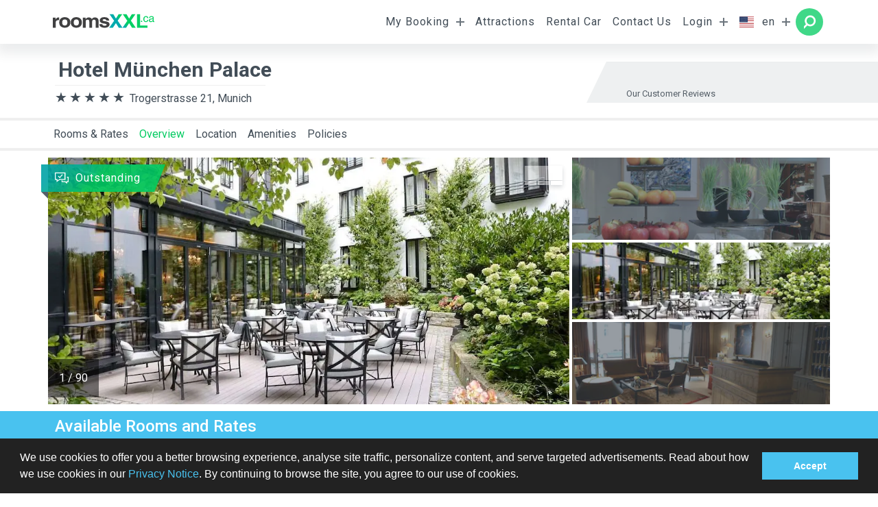

--- FILE ---
content_type: text/html; charset=UTF-8
request_url: https://www.roomsxxl.ca/hotel/41900
body_size: 20377
content:
<!DOCTYPE html>
	<html lang="en">
	<head><meta charset="UTF-8" />
<meta name="description" content="
				" />
<meta name="keywords" content="
				" />
<meta name="viewport" content="width=device-width, initial-scale=1.0, maximum-scale=1.0, user-scalable=no, shrink-to-fit=no">
<meta name="theme-color" content="#ffffff">
<meta http-equiv="X-UA-Compatible" content="IE=edge" />
<title>Hotel München Palace</title>


<!--  Social Media Tags -->
<!--  Essential META Tags -->

<meta property="og:title" content="Hotel München Palace">
<meta property="og:description" content="
				">
<meta property="og:image" content="//www.roomsxxl.ca/storage/logo/roomsXXL-share.png">
<meta property="og:url" content="https://www.roomsxxl.ca/hotel/41900?">
<meta name="twitter:card" content="
				">


<!--  Non-Essential, But Recommended -->

<meta property="og:site_name" content="roomsXXL.ca">
<meta name="twitter:image:alt" content="Hotel München Palace">


<!--  Non-Essential, But Required for Analytics
<meta property="fb:app_id" content="your_app_id" />
<meta name="twitter:site" content="@website-username">
 -->

<!-- favicon -->
<link rel="apple-touch-icon" sizes="180x180" href="/storage/favicon/light/apple-touch-icon.png">
<link rel="icon" type="image/png" sizes="32x32" href="/storage/favicon/light/favicon-32x32.png">
<link rel="icon" type="image/png" sizes="16x16" href="/storage/favicon/light/favicon-16x16.png">
<link rel="manifest" href="/storage/favicon/light/site.webmanifest">
<link rel="mask-icon" href="/storage/favicon/light/safari-pinned-tab.svg" color="#5bbad5">
<meta name="msapplication-TileColor" content="#ffffff">
<meta name="theme-color" content="#ffffff">


<!--[if IE 8]><![endif]-->
<!--[if IE 9]><![endif]-->
<!--[if gt IE 9]><!-->

<!-- prefetch & preload files -->

<link rel="dns-prefetch" href="//fonts.googleapis.com" />
<link rel="dns-prefetch" href="//widget.trustpilot.com" />
<link rel="dns-prefetch" href="//maps.googleapis.com" />
<link rel="dns-prefetch" href="//api.tomtom.com" />
<link rel="preload" href="//fonts.googleapis.com/css?family=Roboto:100,100i,300,300i,400,400i,500,500i,700,700i,900,900i&display=swap"  as="style"  />
<link href="//fonts.googleapis.com/css?family=Roboto:100,100i,300,300i,400,400i,500,500i,700,700i,900,900i&display=swap" rel="stylesheet" type="text/css" />
<link href="/themes/rxxl4/css/vendor/bootstrap-v-1.0.1.min.css" rel="stylesheet" type="text/css" />
<link href="/themes/rxxl4/css/app-v-1.0.2.min.css" rel="stylesheet" type="text/css" />
<link href="https://api.tomtom.com/maps-sdk-for-web/cdn/6.x/6.25.0/maps/maps.css" rel="stylesheet" type="text/css" />
    	<link rel="stylesheet" type="text/css" href="//cdnjs.cloudflare.com/ajax/libs/cookieconsent2/3.0.3/cookieconsent.min.css" />
    	<script src="//cdnjs.cloudflare.com/ajax/libs/cookieconsent2/3.0.3/cookieconsent.min.js"></script>
    	<script>
    	window.addEventListener("load", function(){
    	    window.cookieconsent.initialise({
    	    
    	        palette: {
    	        popup: {
    	        background: "#222222",
    	        text: "#ffffff",
    	        
    	    },
    	    button: {
    	    background: "#49c2ef",
    	    text: "#fff"
    	    }
    	    },
    	    content: {
    	    message:"We use cookies to offer you a better browsing experience, analyse site traffic, personalize content, and serve targeted advertisements. Read about how we use cookies in our <a href=\"/privacypolicy\">Privacy Notice</a>. By continuing to browse the site, you agree to our use of cookies.",
    	    dismiss:"Accept",
    	    link : false,
    	    
    	    }
    	    })});
        
    	</script>
		</head>
	<body id="top">
		<main class="wrapper">
						<header class="header">
				<nav class="navbar navbar-expand-lg fixed-top p-0" data-html2canvas-ignore="true">
	<div class="container p-0">
		<a class="navbar-brand" href='/' title="roomsXXL.ca"> <img src="/storage/logo/ca.svg" /></a>
		<div class="float-right buttons-container">
							<button class="navbar-toggler collapsed best-offer-caller hidden" data-toggle="collapse" type="button">
					<div class="animated-icon best-offer"></div>
				</button>
				<button class="navbar-toggler collapsed search js-nav-search" >
					<div class="animated-icon search"></div>
				</button>
						<button class="navbar-toggler js-main-menu-btn collapsed" type="button" data-toggle="collapse" data-target="#main-menu">
				<div class="animated-icon ">
					<span></span><span></span><span></span>
				</div>
			</button>
		</div>
		<div class="navbar-collapse collapse " id="main-menu">
			<ul class="navbar-nav ml-auto">
									
					<li class="nav-item d-md-block d-lg-none"><a class="nav-link waves-effect waves-light scrollto" href="#rooms-and-rates">Rooms &amp; Rates</a></li>
					<li class="nav-item d-md-block d-lg-none"><a class="nav-link waves-effect waves-light scrollto" href="#overview">Overview</a></li>
					<li class="nav-item d-md-block d-lg-none"><a class="nav-link waves-effect waves-light scrollto" href="#location">Location</a></li>
					<li class="nav-item d-md-block d-lg-none"><a class="nav-link waves-effect waves-light scrollto" href="#amenities">Amenities</a></li>
					<li class="nav-item d-md-block d-lg-none"><a class="nav-link waves-effect waves-light scrollto" href="#hotel-policy">Policies</a></li>
					<li class="nav-item d-md-block d-lg-none"><a class="nav-link waves-effect waves-light" href="/search?sqh=">Back to search results</a></li>
										<li class="nav-item dropdown d-none d-lg-block ">
							<a class="nav-link dropdown-toggle" href="#" id="nav-voucher" data-toggle="dropdown" aria-haspopup="true" aria-expanded="false">
								My Booking							</a>
													<div class="dropdown-menu dropdown-menu-center dropdown-menu-md-right pt-2 nav-voucher"  aria-labelledby="nav-voucher">
								<form class="form-inline needs-validation" method="post" action="/voucher" novalidate>
	<div class="row w-100 m-0 px-3">
		<p class="col-12">
			<small>Please provide your booking code and the last name of the purchaser to get access to your booking details:</small>
		</p>
		<div class="col-12 mb-1">
			<fieldset class="form-group form--fieldset---input col-12">
				<input type="text" class="form-control" name="lastname" id="lastname" value="" autocomplete="off" required /> <label for="lastname">Last Name</label>
				<span class="invalid-feedback" data-default="Last name required"></span>
			</fieldset>
		</div>
		<div class="col-12">
			<fieldset class="form-group form--fieldset---input col-12">
				<input type="text" class="form-control" minlength="7" maxlength="7" onkeyup="this.value = this.value.toUpperCase();" name="booking_code" id="booking_code" value="" autocomplete="off" required />
					<label for="booking_code">Booking Code</label>
					<span class="invalid-feedback" data-default="Invalid format"></span>
			</fieldset>
		</div>
		<div class="col-12 mb-1">
			<fieldset class="form-group  form--fieldset---input col-12 no-border">
				<button type="submit" name="accessbookingsubmit" class="button--link button--link---dark w-100 ml-auto">
					Sign in					<i class="button--link---arrow"></i>
				</button>
			</fieldset>
		</div>
	</div>
</form>							</div>
												</li>
						
						<li class="nav-item d-none d-lg-block ">
							<a class="nav-link " href="https://www.getyourguide.de/s/?q=New York City&partner_id=ULMPIA1&placement=menu-bar&cmp=menu" target='_blank'>Attractions</a>
												</li>
						
						<li class="nav-item d-none d-lg-block ">
							<a class="nav-link " href="/rentalcar" >Rental Car</a>
												</li>
						
						<li class="nav-item d-none d-lg-block ">
							<a class="nav-link js-contact-us" href="/contact" >Contact Us</a>
												</li>
												<li class="nav-item dropdown d-none d-lg-block ">
							<a class="nav-link dropdown-toggle" href="#" id="nav-login" data-toggle="dropdown" aria-haspopup="true" aria-expanded="false">
								Login							</a>
													<div class="dropdown-menu dropdown-menu-center dropdown-menu-md-right pt-2 nav-login" data-response="nav-login" aria-labelledby="nav-login">
								
<form class="form-inline ajax-form-needs-validation form-login form-login--menu js-ajax-from" 
data-response=".nav-login"
method="post" action="/login" novalidate>
	<div class="row w-100 m-0 p-3">
		<div class="col-12 mb-1">
			<fieldset class="form-group form--fieldset---input col-12">
				<input type="email" class="form-control" name="email" value="" 
				pattern="[^@\s]+@[^@\s]+\.[^@\s]+"
				autocomplete="off" required /> 
				<label for="email">E-mail</label>
				<span class="invalid-feedback" data-default="E-Mail required"></span>
			</fieldset>
		</div>
		<div class="col-12">
			<fieldset class="form-group form--fieldset---input col-12">
				<input type="password" class="form-control input-password" minlength="6" maxlength="20" name="password" pattern="(?=.*\d)\w+.{6,50}" value="" autocomplete="off" required />
					<label for="password">Password</label>
					<span class="invalid-feedback" data-default="Invalid format"></span>
					<span class="btn-input password-control icon-rxxl--container icon-rxxl---eye"></span>
			</fieldset>
		</div>
		<div class="col-12 mt-2">		
			<fieldset class="form-group form--fieldset---checkbox ">
				<label for="staysignedin">
				<span>Remember me</span>
				</label>
				<input type="checkbox" class="form-control" name="staysignedin" id="staysignedin" value="on"  autocomplete="off" />
				<i class="ckeckbox"></i>
			</fieldset>
			<br clear="all" />
		</div>
		<div class="col-12 mb-1">
			<fieldset class="form-group  form--fieldset---input col-12 no-border">
				<button type="submit" class="button--link button--link---dark w-100 ml-auto">
					Sign in					<i class="button--link---arrow"></i>
				</button>
			</fieldset>
		</div>
	</div>
	<input type="hidden" value="1" name="loginsubmit" required />
	<input type="hidden" value="SELECT" name="__METHOD__" required />
	<input type="hidden" value="FiHfAtH1TcfO/pygCIIRmUuL3kaLHPjy8oGX2v2vkFE=" name="__TOKEN__" required />
	<hr>
</form>
<nav class="nav flex-column">
  <a class="nav-link js-modal" data-size="small" 
  data-title="Forgot password?"
  href="/forgot"><small class="ml-3">Forgot password?</small></a>
  <a class="nav-link js-modal" 
  data-title="Sign up"
  href="/signup"><small class="ml-3">Sign up</small></a>
</nav>
							</div>
												</li>
						

							<li class="nav-item dropdown d-none d-lg-block ">
								<a class="nav-link dropdown-toggle" href="#" id="languages" data-toggle="dropdown" aria-haspopup="true" aria-expanded="false">
									<span class="flag-icon flag-icon-us"></span>
									<span>en</span>
								</a>
								<div class="dropdown-menu dropdown-menu-right" aria-labelledby="languages">
									<a class='nav-link disbaled selected'  href='?lang=en'> <span class='flag-icon flag-icon-us' id='us'></span><span>en </span></a><a class='nav-link '  href='?lang=fr'> <span class='flag-icon flag-icon-fr' id='fr'></span><span>fr </span></a>								</div>
							</li>
																<li class="nav-item dropdown search-button round">
							<a class="nav-link dropdown-toggle" href="#" id="nav-search-form" data-toggle="dropdown" aria-haspopup="true" aria-expanded="false">
								<span>Search Hotels</span>
							</a>
							<div id="menu-search-form" class="dropdown-menu nav---search-form---container js-search-body" aria-labelledby="nav-search-form">
								<div class="form---search--container" >
	<div class="container">
		<div class="form---search row mx-auto">	
			<h4 class="p-4 nav-form-title">Search Hotels</h4>
			<span class="btn-plus js-close-nav-form"></span>
			<form   class="form-row needs-validation py-2 js-search-form justify-content-center" 
				    id="check-availabilities" 
				    method="post" 
				    autocomplete="off"  
				    action="/search"
				    data-search-title="Search Hotels" 
					data-edit-title="Check Availability &amp; Rates" 
					data-search-action="/search" 
					data-edit-action="" 
					data-search-btn="Search" 
					data-edit-btn="Check Availability" 
				    novalidate >
			
				<input type="hidden" id="autocomplete_id" name="autocomplete_id" value="20188" />
				<input type="hidden" name="region_id" id="region_id" value="2452" />
				<input type="hidden" name="hotel_id" id="hotel_id" value="0" />
				<input type="hidden" class="arrivalformatted" name="arrival" value="2026-01-15" />
				<input type="hidden" class="departureformatted" name="departure" value="2026-01-22" />	
				<input type="hidden" name="newavailabilities" value="1" />
				
				<fieldset class="form-group col-12 col-lg-3 autocomplete pb-md-3 pb-lg-0">
					<label for="destination">Destination</label>
					<input	type="text"
							class="form-control auto-complete"
							id="ac_custom"
							name="region_autocomplete"
							placeholder="e.g. Las Vegas"
							value="Munich, Bavaria, Germany"
							autocomplete="nope"
							required />
					<span class="invalid-feedback">You must choose a destination or hotel.</span>
				</fieldset>
				
				<fieldset class="form-group col-6 col-md-3 col-lg-1-5 daterange">
					<label for="arrivaldisplay">Arrival</label>
					<input	class="form-control arrival"
							name="arrivaldisplay"
							placeholder="1/15/26"
							type="text"
							value="1/15/26"
							readonly />
					<div class="invalid-feedback">Arrival</div>
				</fieldset>
				<fieldset class="form-group col-6 col-md-3 col-lg-1-5 daterange">
					<label for="arrivaldisplay">Departure</label>
					<input	class="form-control departure" name="departuredisplay"
							placeholder="1/16/26" 
							type="text"
							value="1/16/26"
							readonly />
					<div class="invalid-feedback">Departure</div>
				</fieldset>
				<fieldset class="form-group col-6 col-md-3 col-lg-1-5 ">
					<label for="nadults">Room Occupancy</label> 
					<select name="nadults">
						<option value="1" >1 Adult</option><option value="2" selected>2 Adults</option><option value="3" >3 Adults</option><option value="4" >4 Adults</option><option value="5" >5 Adults</option>					</select>
				</fieldset>
				<fieldset class="form-group col-6 col-md-3 col-lg-1-5 ">
					<label for="nrooms">Rooms</label>
					<select name="nrooms">
						<option value="1" >1</option><option value="2" >2</option><option value="3" >3</option><option value="4" >4</option><option value="5" >5</option>					</select>
				</fieldset>
				<fieldset class="form-group col-12 col-md-12 col-lg-2 js-button-nav-search">
					<button type="submit" name="searchsubmit" class="button--link w-100 ml-auto"					
						 data-label-availabilities="Check Availability"
				   		 data-label-search="Search"
					 >
						Search						<i class="button--link---arrow"></i>
					</button>
				</fieldset>
			</form>					
		</div>
	</div>
</div>


							</div>
						</li>
								</ul>
		</div>
	</div>
</nav>


<div id="help-center" class="component---help-center">
	<div class="container">
		<div class="component---help-center--message">
			<h4>general_help_center_title</h4>
			general_help_center_description			
		 	<span class="btn--close js-close"></span>
		</div>
		
	</div>
</div>			</header>
			<section>
				
<div class="container top--space">
	<div class="row relative py-0 py-md-3 ml-0 ml-md-2 ml-lg-0">		
<div class="component---hotel-header w-100">
	<h1>
		<strong>Hotel München Palace</strong>
	</h1>
	<div class="address">
		<div class="component--category">
			<div class="component--category---percent width--100--percent"></div>
		</div>
		Trogerstrasse 21, Munich			</div>
	<div class="component---header-widget d-none d-md-block">
		<div	data-locale="en-US" 
				data-tags="en"
				data-stars="4,5"
				data-template-id="5419b732fbfb950b10de65e5" 
				data-businessunit-id="58595a680000ff000599738f" 
				data-style-height="25px" 
				data-style-width="100%"
		class="trustpilot-widget" >
			<a href="https://www.trustpilot.com/review/www.roomsxxl.com" target="_blank" rel="noopener">
				<img src="/storage/images/trustpilot/trustpilot-logo.svg" />
			</a>
		</div>
		<span class="reviewed">Our Customer Reviews</span>
	</div>
</div>	</div>		
</div>

<div class="component---banner-container container p-0">
	<div id="banner-best-offer" class="component---banner-box">
		<div class="box--header">
			<div class="utils--spinner white active">
				<div class="rect1"></div>
				<div class="rect2"></div>
				<div class="rect3"></div>
				<div class="rect4"></div>
				<div class="rect5"></div>
			</div>
			<div class="best-deal-container">
				<div class="best-deal-info">
					<span>per room</span> <span>per night</span>
				</div>
				<div id="best-deal-price" class="best-deal-price"></div>
			</div>
			<a data-toggle="collapse" href="#banner-body" aria-expanded="true" aria-controls="banner-body" id="banner-box" class="close"> </a>
		</div>
		<div class="collapse" id="banner-body" aria-labelledby="banner-box">
			<h1>
				Best Deal				<div class="utils---traking left right-pos null m-0"></div>
			</h1>
			<div class="box--body">
				<h4 class="room-title py-1"></h4>
				<div class="m-0 p-0">
					<table class="m-0 p-0 mb-2 w-100">
						<tr>
							<td class="room-board border p-1"></td>
							<td class="room-payment-method border p-1"></td>
						</tr>
						<tr>
							<td colspan="2" class="room-cancellation border p-1"></td>
						</tr>
					</table>
					<table class=" m-0 p-0 w-100">
						<tr>
							<td class="">Arrival: </td>
							<td class="text-right">1/1/70</td>
						</tr>
						<tr>
							<td>Departure: </td>							
							<td class="text-right">1/1/70</td>
						</tr>
						<tr>
							<td>Rooms & Guests: </td>
							<td class="text-right">
								Room ×
								Adult												
							</td>
						</tr>
					</table>
				</div>
			</div>
			<div class="box--footer">
				<a href="#" id="best-deal-link" class="row mx-2 js-track relative justify-content-center button--link button--link---white" data-trackid="bo-btn" data-trackhash="b395a21e488db41e3445a2577633ccf4" >
					Book					<i class="button--link---arrow"></i>
				</a>
			</div>
		</div>
	</div>
</div><nav class="navbar navbar-expand nav--hotel d-none d-lg-block">
	<div class="container">
		<ul class="navbar-nav mr-auto">
			<li class="nav-item"><a class="nav-link scrollto" href="#rooms-and-rates">Rooms &amp; Rates</a></li>
			<li class="nav-item active hover"><a class="nav-link scrollto" href="#overview">Overview</a></li>
			<li class="nav-item"><a class="nav-link scrollto" href="#location">Location</a></li>
			<li class="nav-item"><a class="nav-link scrollto" href="#amenities">Amenities</a></li>
			<li class="nav-item"><a class="nav-link scrollto" href="#hotel-policy">Policies</a></li>
		</ul>
		<table class="float-right">
			<tr>
				<td class="p-0">
					<button class="best-offer-caller hidden m-0" type="button">
						<span>Best Deal</span> <i class="icon-rxxl--container"></i> <span class="price">0.00</span>
					</button>
				</td>
			<tr>		
		</table>
	</div>
</nav>
<div class="hotel">
	<div id="overview" class="section">
		<div class="container">
			<div class="row row-eq-height"><div class="utils---outher-box col-12 col-md-8 col-2k-9 m-0 p-0 relative">
	<button class="slider-behavior js-gallery-hotel"></button> 	<!--   -->
	<div class="swiper-container gallery-top">
		<div class="swiper-wrapper">
		 				<div class='swiper-slide'>
					<img data-src="//i.travelapi.com/lodging/1000000/10000/9500/9475/972405e2_z.jpg" class="swiper-lazy">
					<div class="utils--spinner" ><div class="rect1"></div><div class="rect2"></div><div class="rect3"></div><div class="rect4"></div><div class="rect5"></div></div>
				</div>			
				<div class="swiper-pagination"></div>
						<div class='swiper-slide'>
					<img data-src="//i.travelapi.com/lodging/1000000/10000/9500/9475/4a118bb3_z.jpg" class="swiper-lazy">
					<div class="utils--spinner" ><div class="rect1"></div><div class="rect2"></div><div class="rect3"></div><div class="rect4"></div><div class="rect5"></div></div>
				</div>			
				<div class="swiper-pagination"></div>
						<div class='swiper-slide'>
					<img data-src="//i.travelapi.com/lodging/1000000/10000/9500/9475/d3b338c8_z.jpg" class="swiper-lazy">
					<div class="utils--spinner" ><div class="rect1"></div><div class="rect2"></div><div class="rect3"></div><div class="rect4"></div><div class="rect5"></div></div>
				</div>			
				<div class="swiper-pagination"></div>
						<div class='swiper-slide'>
					<img data-src="//i.travelapi.com/lodging/1000000/10000/9500/9475/6a18a663_z.jpg" class="swiper-lazy">
					<div class="utils--spinner" ><div class="rect1"></div><div class="rect2"></div><div class="rect3"></div><div class="rect4"></div><div class="rect5"></div></div>
				</div>			
				<div class="swiper-pagination"></div>
						<div class='swiper-slide'>
					<img data-src="//i.travelapi.com/lodging/1000000/10000/9500/9475/1dbf4db7_z.jpg" class="swiper-lazy">
					<div class="utils--spinner" ><div class="rect1"></div><div class="rect2"></div><div class="rect3"></div><div class="rect4"></div><div class="rect5"></div></div>
				</div>			
				<div class="swiper-pagination"></div>
						<div class='swiper-slide'>
					<img data-src="//i.travelapi.com/lodging/1000000/10000/9500/9475/8ffadad0_z.jpg" class="swiper-lazy">
					<div class="utils--spinner" ><div class="rect1"></div><div class="rect2"></div><div class="rect3"></div><div class="rect4"></div><div class="rect5"></div></div>
				</div>			
				<div class="swiper-pagination"></div>
						<div class='swiper-slide'>
					<img data-src="//i.travelapi.com/lodging/1000000/10000/9500/9475/b592667b_z.jpg" class="swiper-lazy">
					<div class="utils--spinner" ><div class="rect1"></div><div class="rect2"></div><div class="rect3"></div><div class="rect4"></div><div class="rect5"></div></div>
				</div>			
				<div class="swiper-pagination"></div>
						<div class='swiper-slide'>
					<img data-src="//i.travelapi.com/lodging/1000000/10000/9500/9475/34c660e9_z.jpg" class="swiper-lazy">
					<div class="utils--spinner" ><div class="rect1"></div><div class="rect2"></div><div class="rect3"></div><div class="rect4"></div><div class="rect5"></div></div>
				</div>			
				<div class="swiper-pagination"></div>
						<div class='swiper-slide'>
					<img data-src="//i.travelapi.com/lodging/1000000/10000/9500/9475/288717fd_z.jpg" class="swiper-lazy">
					<div class="utils--spinner" ><div class="rect1"></div><div class="rect2"></div><div class="rect3"></div><div class="rect4"></div><div class="rect5"></div></div>
				</div>			
				<div class="swiper-pagination"></div>
						<div class='swiper-slide'>
					<img data-src="//i.travelapi.com/lodging/1000000/10000/9500/9475/b15adcd7_z.jpg" class="swiper-lazy">
					<div class="utils--spinner" ><div class="rect1"></div><div class="rect2"></div><div class="rect3"></div><div class="rect4"></div><div class="rect5"></div></div>
				</div>			
				<div class="swiper-pagination"></div>
						<div class='swiper-slide'>
					<img data-src="//i.travelapi.com/lodging/1000000/10000/9500/9475/28b22d6b_z.jpg" class="swiper-lazy">
					<div class="utils--spinner" ><div class="rect1"></div><div class="rect2"></div><div class="rect3"></div><div class="rect4"></div><div class="rect5"></div></div>
				</div>			
				<div class="swiper-pagination"></div>
						<div class='swiper-slide'>
					<img data-src="//i.travelapi.com/lodging/1000000/10000/9500/9475/e62379ba_z.jpg" class="swiper-lazy">
					<div class="utils--spinner" ><div class="rect1"></div><div class="rect2"></div><div class="rect3"></div><div class="rect4"></div><div class="rect5"></div></div>
				</div>			
				<div class="swiper-pagination"></div>
						<div class='swiper-slide'>
					<img data-src="//i.travelapi.com/lodging/1000000/10000/9500/9475/52ac1249_z.jpg" class="swiper-lazy">
					<div class="utils--spinner" ><div class="rect1"></div><div class="rect2"></div><div class="rect3"></div><div class="rect4"></div><div class="rect5"></div></div>
				</div>			
				<div class="swiper-pagination"></div>
						<div class='swiper-slide'>
					<img data-src="//i.travelapi.com/lodging/1000000/10000/9500/9475/e5029dff_z.jpg" class="swiper-lazy">
					<div class="utils--spinner" ><div class="rect1"></div><div class="rect2"></div><div class="rect3"></div><div class="rect4"></div><div class="rect5"></div></div>
				</div>			
				<div class="swiper-pagination"></div>
						<div class='swiper-slide'>
					<img data-src="//i.travelapi.com/lodging/1000000/10000/9500/9475/930472ff_z.jpg" class="swiper-lazy">
					<div class="utils--spinner" ><div class="rect1"></div><div class="rect2"></div><div class="rect3"></div><div class="rect4"></div><div class="rect5"></div></div>
				</div>			
				<div class="swiper-pagination"></div>
						<div class='swiper-slide'>
					<img data-src="//i.travelapi.com/lodging/1000000/10000/9500/9475/7c872e78_z.jpg" class="swiper-lazy">
					<div class="utils--spinner" ><div class="rect1"></div><div class="rect2"></div><div class="rect3"></div><div class="rect4"></div><div class="rect5"></div></div>
				</div>			
				<div class="swiper-pagination"></div>
						<div class='swiper-slide'>
					<img data-src="//i.travelapi.com/lodging/1000000/10000/9500/9475/2860ad83_z.jpg" class="swiper-lazy">
					<div class="utils--spinner" ><div class="rect1"></div><div class="rect2"></div><div class="rect3"></div><div class="rect4"></div><div class="rect5"></div></div>
				</div>			
				<div class="swiper-pagination"></div>
						<div class='swiper-slide'>
					<img data-src="//i.travelapi.com/lodging/1000000/10000/9500/9475/c777f666_z.jpg" class="swiper-lazy">
					<div class="utils--spinner" ><div class="rect1"></div><div class="rect2"></div><div class="rect3"></div><div class="rect4"></div><div class="rect5"></div></div>
				</div>			
				<div class="swiper-pagination"></div>
						<div class='swiper-slide'>
					<img data-src="//i.travelapi.com/lodging/1000000/10000/9500/9475/dbc5ab5f_z.jpg" class="swiper-lazy">
					<div class="utils--spinner" ><div class="rect1"></div><div class="rect2"></div><div class="rect3"></div><div class="rect4"></div><div class="rect5"></div></div>
				</div>			
				<div class="swiper-pagination"></div>
						<div class='swiper-slide'>
					<img data-src="//i.travelapi.com/lodging/1000000/10000/9500/9475/c4a1b8e9_z.jpg" class="swiper-lazy">
					<div class="utils--spinner" ><div class="rect1"></div><div class="rect2"></div><div class="rect3"></div><div class="rect4"></div><div class="rect5"></div></div>
				</div>			
				<div class="swiper-pagination"></div>
						<div class='swiper-slide'>
					<img data-src="//i.travelapi.com/lodging/1000000/10000/9500/9475/74eaffb2_z.jpg" class="swiper-lazy">
					<div class="utils--spinner" ><div class="rect1"></div><div class="rect2"></div><div class="rect3"></div><div class="rect4"></div><div class="rect5"></div></div>
				</div>			
				<div class="swiper-pagination"></div>
						<div class='swiper-slide'>
					<img data-src="//i.travelapi.com/lodging/1000000/10000/9500/9475/53cc8e93_z.jpg" class="swiper-lazy">
					<div class="utils--spinner" ><div class="rect1"></div><div class="rect2"></div><div class="rect3"></div><div class="rect4"></div><div class="rect5"></div></div>
				</div>			
				<div class="swiper-pagination"></div>
						<div class='swiper-slide'>
					<img data-src="//i.travelapi.com/lodging/1000000/10000/9500/9475/01e6155e_z.jpg" class="swiper-lazy">
					<div class="utils--spinner" ><div class="rect1"></div><div class="rect2"></div><div class="rect3"></div><div class="rect4"></div><div class="rect5"></div></div>
				</div>			
				<div class="swiper-pagination"></div>
						<div class='swiper-slide'>
					<img data-src="//i.travelapi.com/lodging/1000000/10000/9500/9475/283d8651_z.jpg" class="swiper-lazy">
					<div class="utils--spinner" ><div class="rect1"></div><div class="rect2"></div><div class="rect3"></div><div class="rect4"></div><div class="rect5"></div></div>
				</div>			
				<div class="swiper-pagination"></div>
						<div class='swiper-slide'>
					<img data-src="//i.travelapi.com/lodging/1000000/10000/9500/9475/0071a8c5_z.jpg" class="swiper-lazy">
					<div class="utils--spinner" ><div class="rect1"></div><div class="rect2"></div><div class="rect3"></div><div class="rect4"></div><div class="rect5"></div></div>
				</div>			
				<div class="swiper-pagination"></div>
						<div class='swiper-slide'>
					<img data-src="//i.travelapi.com/lodging/1000000/10000/9500/9475/1a6e5b25_z.jpg" class="swiper-lazy">
					<div class="utils--spinner" ><div class="rect1"></div><div class="rect2"></div><div class="rect3"></div><div class="rect4"></div><div class="rect5"></div></div>
				</div>			
				<div class="swiper-pagination"></div>
						<div class='swiper-slide'>
					<img data-src="//i.travelapi.com/lodging/1000000/10000/9500/9475/2b9cb093_z.jpg" class="swiper-lazy">
					<div class="utils--spinner" ><div class="rect1"></div><div class="rect2"></div><div class="rect3"></div><div class="rect4"></div><div class="rect5"></div></div>
				</div>			
				<div class="swiper-pagination"></div>
						<div class='swiper-slide'>
					<img data-src="//i.travelapi.com/lodging/1000000/10000/9500/9475/70ccbd72_z.jpg" class="swiper-lazy">
					<div class="utils--spinner" ><div class="rect1"></div><div class="rect2"></div><div class="rect3"></div><div class="rect4"></div><div class="rect5"></div></div>
				</div>			
				<div class="swiper-pagination"></div>
						<div class='swiper-slide'>
					<img data-src="//i.travelapi.com/lodging/1000000/10000/9500/9475/f53f5e9d_z.jpg" class="swiper-lazy">
					<div class="utils--spinner" ><div class="rect1"></div><div class="rect2"></div><div class="rect3"></div><div class="rect4"></div><div class="rect5"></div></div>
				</div>			
				<div class="swiper-pagination"></div>
						<div class='swiper-slide'>
					<img data-src="//i.travelapi.com/lodging/1000000/10000/9500/9475/94f0eb5f_z.jpg" class="swiper-lazy">
					<div class="utils--spinner" ><div class="rect1"></div><div class="rect2"></div><div class="rect3"></div><div class="rect4"></div><div class="rect5"></div></div>
				</div>			
				<div class="swiper-pagination"></div>
						<div class='swiper-slide'>
					<img data-src="//i.travelapi.com/lodging/1000000/10000/9500/9475/70674c58_z.jpg" class="swiper-lazy">
					<div class="utils--spinner" ><div class="rect1"></div><div class="rect2"></div><div class="rect3"></div><div class="rect4"></div><div class="rect5"></div></div>
				</div>			
				<div class="swiper-pagination"></div>
						<div class='swiper-slide'>
					<img data-src="//i.travelapi.com/lodging/1000000/10000/9500/9475/1bd094ce_z.jpg" class="swiper-lazy">
					<div class="utils--spinner" ><div class="rect1"></div><div class="rect2"></div><div class="rect3"></div><div class="rect4"></div><div class="rect5"></div></div>
				</div>			
				<div class="swiper-pagination"></div>
						<div class='swiper-slide'>
					<img data-src="//i.travelapi.com/lodging/1000000/10000/9500/9475/2377b1c0_z.jpg" class="swiper-lazy">
					<div class="utils--spinner" ><div class="rect1"></div><div class="rect2"></div><div class="rect3"></div><div class="rect4"></div><div class="rect5"></div></div>
				</div>			
				<div class="swiper-pagination"></div>
						<div class='swiper-slide'>
					<img data-src="//i.travelapi.com/lodging/1000000/10000/9500/9475/cec2386e_z.jpg" class="swiper-lazy">
					<div class="utils--spinner" ><div class="rect1"></div><div class="rect2"></div><div class="rect3"></div><div class="rect4"></div><div class="rect5"></div></div>
				</div>			
				<div class="swiper-pagination"></div>
						<div class='swiper-slide'>
					<img data-src="//i.travelapi.com/lodging/1000000/10000/9500/9475/7bb38bc6_z.jpg" class="swiper-lazy">
					<div class="utils--spinner" ><div class="rect1"></div><div class="rect2"></div><div class="rect3"></div><div class="rect4"></div><div class="rect5"></div></div>
				</div>			
				<div class="swiper-pagination"></div>
						<div class='swiper-slide'>
					<img data-src="//i.travelapi.com/lodging/1000000/10000/9500/9475/26a54654_z.jpg" class="swiper-lazy">
					<div class="utils--spinner" ><div class="rect1"></div><div class="rect2"></div><div class="rect3"></div><div class="rect4"></div><div class="rect5"></div></div>
				</div>			
				<div class="swiper-pagination"></div>
						<div class='swiper-slide'>
					<img data-src="//i.travelapi.com/lodging/1000000/10000/9500/9475/98674120_z.jpg" class="swiper-lazy">
					<div class="utils--spinner" ><div class="rect1"></div><div class="rect2"></div><div class="rect3"></div><div class="rect4"></div><div class="rect5"></div></div>
				</div>			
				<div class="swiper-pagination"></div>
						<div class='swiper-slide'>
					<img data-src="//i.travelapi.com/lodging/1000000/10000/9500/9475/a6e3c2d2_z.jpg" class="swiper-lazy">
					<div class="utils--spinner" ><div class="rect1"></div><div class="rect2"></div><div class="rect3"></div><div class="rect4"></div><div class="rect5"></div></div>
				</div>			
				<div class="swiper-pagination"></div>
						<div class='swiper-slide'>
					<img data-src="//i.travelapi.com/lodging/1000000/10000/9500/9475/fcaf7180_z.jpg" class="swiper-lazy">
					<div class="utils--spinner" ><div class="rect1"></div><div class="rect2"></div><div class="rect3"></div><div class="rect4"></div><div class="rect5"></div></div>
				</div>			
				<div class="swiper-pagination"></div>
						<div class='swiper-slide'>
					<img data-src="//i.travelapi.com/lodging/1000000/10000/9500/9475/884d09e4_z.jpg" class="swiper-lazy">
					<div class="utils--spinner" ><div class="rect1"></div><div class="rect2"></div><div class="rect3"></div><div class="rect4"></div><div class="rect5"></div></div>
				</div>			
				<div class="swiper-pagination"></div>
						<div class='swiper-slide'>
					<img data-src="//i.travelapi.com/lodging/1000000/10000/9500/9475/acbaf2a7_z.jpg" class="swiper-lazy">
					<div class="utils--spinner" ><div class="rect1"></div><div class="rect2"></div><div class="rect3"></div><div class="rect4"></div><div class="rect5"></div></div>
				</div>			
				<div class="swiper-pagination"></div>
						<div class='swiper-slide'>
					<img data-src="//i.travelapi.com/lodging/1000000/10000/9500/9475/d4752c47_z.jpg" class="swiper-lazy">
					<div class="utils--spinner" ><div class="rect1"></div><div class="rect2"></div><div class="rect3"></div><div class="rect4"></div><div class="rect5"></div></div>
				</div>			
				<div class="swiper-pagination"></div>
						<div class='swiper-slide'>
					<img data-src="//i.travelapi.com/lodging/1000000/10000/9500/9475/94459473_z.jpg" class="swiper-lazy">
					<div class="utils--spinner" ><div class="rect1"></div><div class="rect2"></div><div class="rect3"></div><div class="rect4"></div><div class="rect5"></div></div>
				</div>			
				<div class="swiper-pagination"></div>
						<div class='swiper-slide'>
					<img data-src="//i.travelapi.com/lodging/1000000/10000/9500/9475/8f2c8477_z.jpg" class="swiper-lazy">
					<div class="utils--spinner" ><div class="rect1"></div><div class="rect2"></div><div class="rect3"></div><div class="rect4"></div><div class="rect5"></div></div>
				</div>			
				<div class="swiper-pagination"></div>
						<div class='swiper-slide'>
					<img data-src="//i.travelapi.com/lodging/1000000/10000/9500/9475/722dab92_z.jpg" class="swiper-lazy">
					<div class="utils--spinner" ><div class="rect1"></div><div class="rect2"></div><div class="rect3"></div><div class="rect4"></div><div class="rect5"></div></div>
				</div>			
				<div class="swiper-pagination"></div>
						<div class='swiper-slide'>
					<img data-src="//i.travelapi.com/lodging/1000000/10000/9500/9475/f3f80c9c_z.jpg" class="swiper-lazy">
					<div class="utils--spinner" ><div class="rect1"></div><div class="rect2"></div><div class="rect3"></div><div class="rect4"></div><div class="rect5"></div></div>
				</div>			
				<div class="swiper-pagination"></div>
						<div class='swiper-slide'>
					<img data-src="//i.travelapi.com/lodging/1000000/10000/9500/9475/4609012e_z.jpg" class="swiper-lazy">
					<div class="utils--spinner" ><div class="rect1"></div><div class="rect2"></div><div class="rect3"></div><div class="rect4"></div><div class="rect5"></div></div>
				</div>			
				<div class="swiper-pagination"></div>
						<div class='swiper-slide'>
					<img data-src="//i.travelapi.com/lodging/1000000/10000/9500/9475/47931914_z.jpg" class="swiper-lazy">
					<div class="utils--spinner" ><div class="rect1"></div><div class="rect2"></div><div class="rect3"></div><div class="rect4"></div><div class="rect5"></div></div>
				</div>			
				<div class="swiper-pagination"></div>
						<div class='swiper-slide'>
					<img data-src="//i.travelapi.com/lodging/1000000/10000/9500/9475/2bc453ef_z.jpg" class="swiper-lazy">
					<div class="utils--spinner" ><div class="rect1"></div><div class="rect2"></div><div class="rect3"></div><div class="rect4"></div><div class="rect5"></div></div>
				</div>			
				<div class="swiper-pagination"></div>
						<div class='swiper-slide'>
					<img data-src="//i.travelapi.com/lodging/1000000/10000/9500/9475/5dbb49ab_z.jpg" class="swiper-lazy">
					<div class="utils--spinner" ><div class="rect1"></div><div class="rect2"></div><div class="rect3"></div><div class="rect4"></div><div class="rect5"></div></div>
				</div>			
				<div class="swiper-pagination"></div>
						<div class='swiper-slide'>
					<img data-src="//i.travelapi.com/lodging/1000000/10000/9500/9475/6127aa28_z.jpg" class="swiper-lazy">
					<div class="utils--spinner" ><div class="rect1"></div><div class="rect2"></div><div class="rect3"></div><div class="rect4"></div><div class="rect5"></div></div>
				</div>			
				<div class="swiper-pagination"></div>
						<div class='swiper-slide'>
					<img data-src="//i.travelapi.com/lodging/1000000/10000/9500/9475/bbd1b092_z.jpg" class="swiper-lazy">
					<div class="utils--spinner" ><div class="rect1"></div><div class="rect2"></div><div class="rect3"></div><div class="rect4"></div><div class="rect5"></div></div>
				</div>			
				<div class="swiper-pagination"></div>
						<div class='swiper-slide'>
					<img data-src="//i.travelapi.com/lodging/1000000/10000/9500/9475/745bdcad_z.jpg" class="swiper-lazy">
					<div class="utils--spinner" ><div class="rect1"></div><div class="rect2"></div><div class="rect3"></div><div class="rect4"></div><div class="rect5"></div></div>
				</div>			
				<div class="swiper-pagination"></div>
						<div class='swiper-slide'>
					<img data-src="//i.travelapi.com/lodging/1000000/10000/9500/9475/698d234b_z.jpg" class="swiper-lazy">
					<div class="utils--spinner" ><div class="rect1"></div><div class="rect2"></div><div class="rect3"></div><div class="rect4"></div><div class="rect5"></div></div>
				</div>			
				<div class="swiper-pagination"></div>
						<div class='swiper-slide'>
					<img data-src="//i.travelapi.com/lodging/1000000/10000/9500/9475/5551beea_z.jpg" class="swiper-lazy">
					<div class="utils--spinner" ><div class="rect1"></div><div class="rect2"></div><div class="rect3"></div><div class="rect4"></div><div class="rect5"></div></div>
				</div>			
				<div class="swiper-pagination"></div>
						<div class='swiper-slide'>
					<img data-src="//i.travelapi.com/lodging/1000000/10000/9500/9475/d8f4ebb4_z.jpg" class="swiper-lazy">
					<div class="utils--spinner" ><div class="rect1"></div><div class="rect2"></div><div class="rect3"></div><div class="rect4"></div><div class="rect5"></div></div>
				</div>			
				<div class="swiper-pagination"></div>
						<div class='swiper-slide'>
					<img data-src="//i.travelapi.com/lodging/1000000/10000/9500/9475/a086bbfb_z.jpg" class="swiper-lazy">
					<div class="utils--spinner" ><div class="rect1"></div><div class="rect2"></div><div class="rect3"></div><div class="rect4"></div><div class="rect5"></div></div>
				</div>			
				<div class="swiper-pagination"></div>
						<div class='swiper-slide'>
					<img data-src="//i.travelapi.com/lodging/1000000/10000/9500/9475/59a3ba6e_z.jpg" class="swiper-lazy">
					<div class="utils--spinner" ><div class="rect1"></div><div class="rect2"></div><div class="rect3"></div><div class="rect4"></div><div class="rect5"></div></div>
				</div>			
				<div class="swiper-pagination"></div>
						<div class='swiper-slide'>
					<img data-src="//i.travelapi.com/lodging/1000000/10000/9500/9475/42287958_z.jpg" class="swiper-lazy">
					<div class="utils--spinner" ><div class="rect1"></div><div class="rect2"></div><div class="rect3"></div><div class="rect4"></div><div class="rect5"></div></div>
				</div>			
				<div class="swiper-pagination"></div>
						<div class='swiper-slide'>
					<img data-src="//i.travelapi.com/lodging/1000000/10000/9500/9475/dfc4188d_z.jpg" class="swiper-lazy">
					<div class="utils--spinner" ><div class="rect1"></div><div class="rect2"></div><div class="rect3"></div><div class="rect4"></div><div class="rect5"></div></div>
				</div>			
				<div class="swiper-pagination"></div>
						<div class='swiper-slide'>
					<img data-src="//i.travelapi.com/lodging/1000000/10000/9500/9475/7ba296ad_z.jpg" class="swiper-lazy">
					<div class="utils--spinner" ><div class="rect1"></div><div class="rect2"></div><div class="rect3"></div><div class="rect4"></div><div class="rect5"></div></div>
				</div>			
				<div class="swiper-pagination"></div>
						<div class='swiper-slide'>
					<img data-src="//i.travelapi.com/lodging/1000000/10000/9500/9475/35394e04_z.jpg" class="swiper-lazy">
					<div class="utils--spinner" ><div class="rect1"></div><div class="rect2"></div><div class="rect3"></div><div class="rect4"></div><div class="rect5"></div></div>
				</div>			
				<div class="swiper-pagination"></div>
						<div class='swiper-slide'>
					<img data-src="//i.travelapi.com/lodging/1000000/10000/9500/9475/a9edda51_z.jpg" class="swiper-lazy">
					<div class="utils--spinner" ><div class="rect1"></div><div class="rect2"></div><div class="rect3"></div><div class="rect4"></div><div class="rect5"></div></div>
				</div>			
				<div class="swiper-pagination"></div>
						<div class='swiper-slide'>
					<img data-src="//i.travelapi.com/lodging/1000000/10000/9500/9475/f02e7afa_z.jpg" class="swiper-lazy">
					<div class="utils--spinner" ><div class="rect1"></div><div class="rect2"></div><div class="rect3"></div><div class="rect4"></div><div class="rect5"></div></div>
				</div>			
				<div class="swiper-pagination"></div>
						<div class='swiper-slide'>
					<img data-src="//i.travelapi.com/lodging/1000000/10000/9500/9475/daef3bf6_z.jpg" class="swiper-lazy">
					<div class="utils--spinner" ><div class="rect1"></div><div class="rect2"></div><div class="rect3"></div><div class="rect4"></div><div class="rect5"></div></div>
				</div>			
				<div class="swiper-pagination"></div>
						<div class='swiper-slide'>
					<img data-src="//i.travelapi.com/lodging/1000000/10000/9500/9475/d98f6676_z.jpg" class="swiper-lazy">
					<div class="utils--spinner" ><div class="rect1"></div><div class="rect2"></div><div class="rect3"></div><div class="rect4"></div><div class="rect5"></div></div>
				</div>			
				<div class="swiper-pagination"></div>
						<div class='swiper-slide'>
					<img data-src="//i.travelapi.com/lodging/1000000/10000/9500/9475/9afc8776_z.jpg" class="swiper-lazy">
					<div class="utils--spinner" ><div class="rect1"></div><div class="rect2"></div><div class="rect3"></div><div class="rect4"></div><div class="rect5"></div></div>
				</div>			
				<div class="swiper-pagination"></div>
						<div class='swiper-slide'>
					<img data-src="//i.travelapi.com/lodging/1000000/10000/9500/9475/a1635efd_z.jpg" class="swiper-lazy">
					<div class="utils--spinner" ><div class="rect1"></div><div class="rect2"></div><div class="rect3"></div><div class="rect4"></div><div class="rect5"></div></div>
				</div>			
				<div class="swiper-pagination"></div>
						<div class='swiper-slide'>
					<img data-src="//i.travelapi.com/lodging/1000000/10000/9500/9475/94e7aaa7_z.jpg" class="swiper-lazy">
					<div class="utils--spinner" ><div class="rect1"></div><div class="rect2"></div><div class="rect3"></div><div class="rect4"></div><div class="rect5"></div></div>
				</div>			
				<div class="swiper-pagination"></div>
						<div class='swiper-slide'>
					<img data-src="//i.travelapi.com/lodging/1000000/10000/9500/9475/1ce89523_z.jpg" class="swiper-lazy">
					<div class="utils--spinner" ><div class="rect1"></div><div class="rect2"></div><div class="rect3"></div><div class="rect4"></div><div class="rect5"></div></div>
				</div>			
				<div class="swiper-pagination"></div>
						<div class='swiper-slide'>
					<img data-src="//i.travelapi.com/lodging/1000000/10000/9500/9475/4ad3b11e_z.jpg" class="swiper-lazy">
					<div class="utils--spinner" ><div class="rect1"></div><div class="rect2"></div><div class="rect3"></div><div class="rect4"></div><div class="rect5"></div></div>
				</div>			
				<div class="swiper-pagination"></div>
						<div class='swiper-slide'>
					<img data-src="//i.travelapi.com/lodging/1000000/10000/9500/9475/d1eb3518_z.jpg" class="swiper-lazy">
					<div class="utils--spinner" ><div class="rect1"></div><div class="rect2"></div><div class="rect3"></div><div class="rect4"></div><div class="rect5"></div></div>
				</div>			
				<div class="swiper-pagination"></div>
						<div class='swiper-slide'>
					<img data-src="//i.travelapi.com/lodging/1000000/10000/9500/9475/5384517a_z.jpg" class="swiper-lazy">
					<div class="utils--spinner" ><div class="rect1"></div><div class="rect2"></div><div class="rect3"></div><div class="rect4"></div><div class="rect5"></div></div>
				</div>			
				<div class="swiper-pagination"></div>
						<div class='swiper-slide'>
					<img data-src="//i.travelapi.com/lodging/1000000/10000/9500/9475/a5ae56f4_z.jpg" class="swiper-lazy">
					<div class="utils--spinner" ><div class="rect1"></div><div class="rect2"></div><div class="rect3"></div><div class="rect4"></div><div class="rect5"></div></div>
				</div>			
				<div class="swiper-pagination"></div>
						<div class='swiper-slide'>
					<img data-src="//i.travelapi.com/lodging/1000000/10000/9500/9475/e76b8648_z.jpg" class="swiper-lazy">
					<div class="utils--spinner" ><div class="rect1"></div><div class="rect2"></div><div class="rect3"></div><div class="rect4"></div><div class="rect5"></div></div>
				</div>			
				<div class="swiper-pagination"></div>
						<div class='swiper-slide'>
					<img data-src="//i.travelapi.com/lodging/1000000/10000/9500/9475/43368fbb_z.jpg" class="swiper-lazy">
					<div class="utils--spinner" ><div class="rect1"></div><div class="rect2"></div><div class="rect3"></div><div class="rect4"></div><div class="rect5"></div></div>
				</div>			
				<div class="swiper-pagination"></div>
						<div class='swiper-slide'>
					<img data-src="//i.travelapi.com/lodging/1000000/10000/9500/9475/f9434ca9_z.jpg" class="swiper-lazy">
					<div class="utils--spinner" ><div class="rect1"></div><div class="rect2"></div><div class="rect3"></div><div class="rect4"></div><div class="rect5"></div></div>
				</div>			
				<div class="swiper-pagination"></div>
						<div class='swiper-slide'>
					<img data-src="//i.travelapi.com/lodging/1000000/10000/9500/9475/a346425c_z.jpg" class="swiper-lazy">
					<div class="utils--spinner" ><div class="rect1"></div><div class="rect2"></div><div class="rect3"></div><div class="rect4"></div><div class="rect5"></div></div>
				</div>			
				<div class="swiper-pagination"></div>
						<div class='swiper-slide'>
					<img data-src="//i.travelapi.com/lodging/1000000/10000/9500/9475/23cce267_z.jpg" class="swiper-lazy">
					<div class="utils--spinner" ><div class="rect1"></div><div class="rect2"></div><div class="rect3"></div><div class="rect4"></div><div class="rect5"></div></div>
				</div>			
				<div class="swiper-pagination"></div>
						<div class='swiper-slide'>
					<img data-src="//i.travelapi.com/lodging/1000000/10000/9500/9475/ee584731_z.jpg" class="swiper-lazy">
					<div class="utils--spinner" ><div class="rect1"></div><div class="rect2"></div><div class="rect3"></div><div class="rect4"></div><div class="rect5"></div></div>
				</div>			
				<div class="swiper-pagination"></div>
						<div class='swiper-slide'>
					<img data-src="//i.travelapi.com/lodging/1000000/10000/9500/9475/731dae7b_z.jpg" class="swiper-lazy">
					<div class="utils--spinner" ><div class="rect1"></div><div class="rect2"></div><div class="rect3"></div><div class="rect4"></div><div class="rect5"></div></div>
				</div>			
				<div class="swiper-pagination"></div>
						<div class='swiper-slide'>
					<img data-src="//i.travelapi.com/lodging/1000000/10000/9500/9475/4413671b_z.jpg" class="swiper-lazy">
					<div class="utils--spinner" ><div class="rect1"></div><div class="rect2"></div><div class="rect3"></div><div class="rect4"></div><div class="rect5"></div></div>
				</div>			
				<div class="swiper-pagination"></div>
						<div class='swiper-slide'>
					<img data-src="//i.travelapi.com/lodging/1000000/10000/9500/9475/631df112_z.jpg" class="swiper-lazy">
					<div class="utils--spinner" ><div class="rect1"></div><div class="rect2"></div><div class="rect3"></div><div class="rect4"></div><div class="rect5"></div></div>
				</div>			
				<div class="swiper-pagination"></div>
						<div class='swiper-slide'>
					<img data-src="//i.travelapi.com/lodging/1000000/10000/9500/9475/497cb10a_z.jpg" class="swiper-lazy">
					<div class="utils--spinner" ><div class="rect1"></div><div class="rect2"></div><div class="rect3"></div><div class="rect4"></div><div class="rect5"></div></div>
				</div>			
				<div class="swiper-pagination"></div>
						<div class='swiper-slide'>
					<img data-src="//i.travelapi.com/lodging/1000000/10000/9500/9475/193a139a_z.jpg" class="swiper-lazy">
					<div class="utils--spinner" ><div class="rect1"></div><div class="rect2"></div><div class="rect3"></div><div class="rect4"></div><div class="rect5"></div></div>
				</div>			
				<div class="swiper-pagination"></div>
						<div class='swiper-slide'>
					<img data-src="//i.travelapi.com/lodging/1000000/10000/9500/9475/3d18ee7d_z.jpg" class="swiper-lazy">
					<div class="utils--spinner" ><div class="rect1"></div><div class="rect2"></div><div class="rect3"></div><div class="rect4"></div><div class="rect5"></div></div>
				</div>			
				<div class="swiper-pagination"></div>
						<div class='swiper-slide'>
					<img data-src="//i.travelapi.com/lodging/1000000/10000/9500/9475/042d046e_z.jpg" class="swiper-lazy">
					<div class="utils--spinner" ><div class="rect1"></div><div class="rect2"></div><div class="rect3"></div><div class="rect4"></div><div class="rect5"></div></div>
				</div>			
				<div class="swiper-pagination"></div>
						<div class='swiper-slide'>
					<img data-src="//i.travelapi.com/lodging/1000000/10000/9500/9475/71137f3e_z.jpg" class="swiper-lazy">
					<div class="utils--spinner" ><div class="rect1"></div><div class="rect2"></div><div class="rect3"></div><div class="rect4"></div><div class="rect5"></div></div>
				</div>			
				<div class="swiper-pagination"></div>
						<div class='swiper-slide'>
					<img data-src="//i.travelapi.com/lodging/1000000/10000/9500/9475/0af85a2c_z.jpg" class="swiper-lazy">
					<div class="utils--spinner" ><div class="rect1"></div><div class="rect2"></div><div class="rect3"></div><div class="rect4"></div><div class="rect5"></div></div>
				</div>			
				<div class="swiper-pagination"></div>
						<div class='swiper-slide'>
					<img data-src="//i.travelapi.com/lodging/1000000/10000/9500/9475/0263b549_z.jpg" class="swiper-lazy">
					<div class="utils--spinner" ><div class="rect1"></div><div class="rect2"></div><div class="rect3"></div><div class="rect4"></div><div class="rect5"></div></div>
				</div>			
				<div class="swiper-pagination"></div>
				</div>
		<div class="swiper-container---quantity" data-total="90">0/90</div>
	</div>
			<div class="component---rating-tag">
			<span>
				outstanding			</span>
		</div>
	</div>
<div class="utils---outher-box col-12 col-md-4 col-2k-3 m-0 p-0">
	<div class="swiper-container gallery-thumbs">
		<div class="swiper-wrapper"> <div class="swiper-slide" data-id="0" ><img data-src="//i.travelapi.com/lodging/1000000/10000/9500/9475/972405e2_b.jpg" class="swiper-lazy"></div><div class="swiper-slide" data-id="1" ><img data-src="//i.travelapi.com/lodging/1000000/10000/9500/9475/4a118bb3_b.jpg" class="swiper-lazy"></div><div class="swiper-slide" data-id="2" ><img data-src="//i.travelapi.com/lodging/1000000/10000/9500/9475/d3b338c8_b.jpg" class="swiper-lazy"></div><div class="swiper-slide" data-id="3" ><img data-src="//i.travelapi.com/lodging/1000000/10000/9500/9475/6a18a663_b.jpg" class="swiper-lazy"></div><div class="swiper-slide" data-id="4" ><img data-src="//i.travelapi.com/lodging/1000000/10000/9500/9475/1dbf4db7_b.jpg" class="swiper-lazy"></div><div class="swiper-slide" data-id="5" ><img data-src="//i.travelapi.com/lodging/1000000/10000/9500/9475/8ffadad0_b.jpg" class="swiper-lazy"></div><div class="swiper-slide" data-id="6" ><img data-src="//i.travelapi.com/lodging/1000000/10000/9500/9475/b592667b_b.jpg" class="swiper-lazy"></div><div class="swiper-slide" data-id="7" ><img data-src="//i.travelapi.com/lodging/1000000/10000/9500/9475/34c660e9_b.jpg" class="swiper-lazy"></div><div class="swiper-slide" data-id="8" ><img data-src="//i.travelapi.com/lodging/1000000/10000/9500/9475/288717fd_b.jpg" class="swiper-lazy"></div><div class="swiper-slide" data-id="9" ><img data-src="//i.travelapi.com/lodging/1000000/10000/9500/9475/b15adcd7_b.jpg" class="swiper-lazy"></div><div class="swiper-slide" data-id="10" ><img data-src="//i.travelapi.com/lodging/1000000/10000/9500/9475/28b22d6b_b.jpg" class="swiper-lazy"></div><div class="swiper-slide" data-id="11" ><img data-src="//i.travelapi.com/lodging/1000000/10000/9500/9475/e62379ba_b.jpg" class="swiper-lazy"></div><div class="swiper-slide" data-id="12" ><img data-src="//i.travelapi.com/lodging/1000000/10000/9500/9475/52ac1249_b.jpg" class="swiper-lazy"></div><div class="swiper-slide" data-id="13" ><img data-src="//i.travelapi.com/lodging/1000000/10000/9500/9475/e5029dff_b.jpg" class="swiper-lazy"></div><div class="swiper-slide" data-id="14" ><img data-src="//i.travelapi.com/lodging/1000000/10000/9500/9475/930472ff_b.jpg" class="swiper-lazy"></div><div class="swiper-slide" data-id="15" ><img data-src="//i.travelapi.com/lodging/1000000/10000/9500/9475/7c872e78_b.jpg" class="swiper-lazy"></div><div class="swiper-slide" data-id="16" ><img data-src="//i.travelapi.com/lodging/1000000/10000/9500/9475/2860ad83_b.jpg" class="swiper-lazy"></div><div class="swiper-slide" data-id="17" ><img data-src="//i.travelapi.com/lodging/1000000/10000/9500/9475/c777f666_b.jpg" class="swiper-lazy"></div><div class="swiper-slide" data-id="18" ><img data-src="//i.travelapi.com/lodging/1000000/10000/9500/9475/dbc5ab5f_b.jpg" class="swiper-lazy"></div><div class="swiper-slide" data-id="19" ><img data-src="//i.travelapi.com/lodging/1000000/10000/9500/9475/c4a1b8e9_b.jpg" class="swiper-lazy"></div><div class="swiper-slide" data-id="20" ><img data-src="//i.travelapi.com/lodging/1000000/10000/9500/9475/74eaffb2_b.jpg" class="swiper-lazy"></div><div class="swiper-slide" data-id="21" ><img data-src="//i.travelapi.com/lodging/1000000/10000/9500/9475/53cc8e93_b.jpg" class="swiper-lazy"></div><div class="swiper-slide" data-id="22" ><img data-src="//i.travelapi.com/lodging/1000000/10000/9500/9475/01e6155e_b.jpg" class="swiper-lazy"></div><div class="swiper-slide" data-id="23" ><img data-src="//i.travelapi.com/lodging/1000000/10000/9500/9475/283d8651_b.jpg" class="swiper-lazy"></div><div class="swiper-slide" data-id="24" ><img data-src="//i.travelapi.com/lodging/1000000/10000/9500/9475/0071a8c5_b.jpg" class="swiper-lazy"></div><div class="swiper-slide" data-id="25" ><img data-src="//i.travelapi.com/lodging/1000000/10000/9500/9475/1a6e5b25_b.jpg" class="swiper-lazy"></div><div class="swiper-slide" data-id="26" ><img data-src="//i.travelapi.com/lodging/1000000/10000/9500/9475/2b9cb093_b.jpg" class="swiper-lazy"></div><div class="swiper-slide" data-id="27" ><img data-src="//i.travelapi.com/lodging/1000000/10000/9500/9475/70ccbd72_b.jpg" class="swiper-lazy"></div><div class="swiper-slide" data-id="28" ><img data-src="//i.travelapi.com/lodging/1000000/10000/9500/9475/f53f5e9d_b.jpg" class="swiper-lazy"></div><div class="swiper-slide" data-id="29" ><img data-src="//i.travelapi.com/lodging/1000000/10000/9500/9475/94f0eb5f_b.jpg" class="swiper-lazy"></div><div class="swiper-slide" data-id="30" ><img data-src="//i.travelapi.com/lodging/1000000/10000/9500/9475/70674c58_b.jpg" class="swiper-lazy"></div><div class="swiper-slide" data-id="31" ><img data-src="//i.travelapi.com/lodging/1000000/10000/9500/9475/1bd094ce_b.jpg" class="swiper-lazy"></div><div class="swiper-slide" data-id="32" ><img data-src="//i.travelapi.com/lodging/1000000/10000/9500/9475/2377b1c0_b.jpg" class="swiper-lazy"></div><div class="swiper-slide" data-id="33" ><img data-src="//i.travelapi.com/lodging/1000000/10000/9500/9475/cec2386e_b.jpg" class="swiper-lazy"></div><div class="swiper-slide" data-id="34" ><img data-src="//i.travelapi.com/lodging/1000000/10000/9500/9475/7bb38bc6_b.jpg" class="swiper-lazy"></div><div class="swiper-slide" data-id="35" ><img data-src="//i.travelapi.com/lodging/1000000/10000/9500/9475/26a54654_b.jpg" class="swiper-lazy"></div><div class="swiper-slide" data-id="36" ><img data-src="//i.travelapi.com/lodging/1000000/10000/9500/9475/98674120_b.jpg" class="swiper-lazy"></div><div class="swiper-slide" data-id="37" ><img data-src="//i.travelapi.com/lodging/1000000/10000/9500/9475/a6e3c2d2_b.jpg" class="swiper-lazy"></div><div class="swiper-slide" data-id="38" ><img data-src="//i.travelapi.com/lodging/1000000/10000/9500/9475/fcaf7180_b.jpg" class="swiper-lazy"></div><div class="swiper-slide" data-id="39" ><img data-src="//i.travelapi.com/lodging/1000000/10000/9500/9475/884d09e4_b.jpg" class="swiper-lazy"></div><div class="swiper-slide" data-id="40" ><img data-src="//i.travelapi.com/lodging/1000000/10000/9500/9475/acbaf2a7_b.jpg" class="swiper-lazy"></div><div class="swiper-slide" data-id="41" ><img data-src="//i.travelapi.com/lodging/1000000/10000/9500/9475/d4752c47_b.jpg" class="swiper-lazy"></div><div class="swiper-slide" data-id="42" ><img data-src="//i.travelapi.com/lodging/1000000/10000/9500/9475/94459473_b.jpg" class="swiper-lazy"></div><div class="swiper-slide" data-id="43" ><img data-src="//i.travelapi.com/lodging/1000000/10000/9500/9475/8f2c8477_b.jpg" class="swiper-lazy"></div><div class="swiper-slide" data-id="44" ><img data-src="//i.travelapi.com/lodging/1000000/10000/9500/9475/722dab92_b.jpg" class="swiper-lazy"></div><div class="swiper-slide" data-id="45" ><img data-src="//i.travelapi.com/lodging/1000000/10000/9500/9475/f3f80c9c_b.jpg" class="swiper-lazy"></div><div class="swiper-slide" data-id="46" ><img data-src="//i.travelapi.com/lodging/1000000/10000/9500/9475/4609012e_b.jpg" class="swiper-lazy"></div><div class="swiper-slide" data-id="47" ><img data-src="//i.travelapi.com/lodging/1000000/10000/9500/9475/47931914_b.jpg" class="swiper-lazy"></div><div class="swiper-slide" data-id="48" ><img data-src="//i.travelapi.com/lodging/1000000/10000/9500/9475/2bc453ef_b.jpg" class="swiper-lazy"></div><div class="swiper-slide" data-id="49" ><img data-src="//i.travelapi.com/lodging/1000000/10000/9500/9475/5dbb49ab_b.jpg" class="swiper-lazy"></div><div class="swiper-slide" data-id="50" ><img data-src="//i.travelapi.com/lodging/1000000/10000/9500/9475/6127aa28_b.jpg" class="swiper-lazy"></div><div class="swiper-slide" data-id="51" ><img data-src="//i.travelapi.com/lodging/1000000/10000/9500/9475/bbd1b092_b.jpg" class="swiper-lazy"></div><div class="swiper-slide" data-id="52" ><img data-src="//i.travelapi.com/lodging/1000000/10000/9500/9475/745bdcad_b.jpg" class="swiper-lazy"></div><div class="swiper-slide" data-id="53" ><img data-src="//i.travelapi.com/lodging/1000000/10000/9500/9475/698d234b_b.jpg" class="swiper-lazy"></div><div class="swiper-slide" data-id="54" ><img data-src="//i.travelapi.com/lodging/1000000/10000/9500/9475/5551beea_b.jpg" class="swiper-lazy"></div><div class="swiper-slide" data-id="55" ><img data-src="//i.travelapi.com/lodging/1000000/10000/9500/9475/d8f4ebb4_b.jpg" class="swiper-lazy"></div><div class="swiper-slide" data-id="56" ><img data-src="//i.travelapi.com/lodging/1000000/10000/9500/9475/a086bbfb_b.jpg" class="swiper-lazy"></div><div class="swiper-slide" data-id="57" ><img data-src="//i.travelapi.com/lodging/1000000/10000/9500/9475/59a3ba6e_b.jpg" class="swiper-lazy"></div><div class="swiper-slide" data-id="58" ><img data-src="//i.travelapi.com/lodging/1000000/10000/9500/9475/42287958_b.jpg" class="swiper-lazy"></div><div class="swiper-slide" data-id="59" ><img data-src="//i.travelapi.com/lodging/1000000/10000/9500/9475/dfc4188d_b.jpg" class="swiper-lazy"></div><div class="swiper-slide" data-id="60" ><img data-src="//i.travelapi.com/lodging/1000000/10000/9500/9475/7ba296ad_b.jpg" class="swiper-lazy"></div><div class="swiper-slide" data-id="61" ><img data-src="//i.travelapi.com/lodging/1000000/10000/9500/9475/35394e04_b.jpg" class="swiper-lazy"></div><div class="swiper-slide" data-id="62" ><img data-src="//i.travelapi.com/lodging/1000000/10000/9500/9475/a9edda51_b.jpg" class="swiper-lazy"></div><div class="swiper-slide" data-id="63" ><img data-src="//i.travelapi.com/lodging/1000000/10000/9500/9475/f02e7afa_b.jpg" class="swiper-lazy"></div><div class="swiper-slide" data-id="64" ><img data-src="//i.travelapi.com/lodging/1000000/10000/9500/9475/daef3bf6_b.jpg" class="swiper-lazy"></div><div class="swiper-slide" data-id="65" ><img data-src="//i.travelapi.com/lodging/1000000/10000/9500/9475/d98f6676_b.jpg" class="swiper-lazy"></div><div class="swiper-slide" data-id="66" ><img data-src="//i.travelapi.com/lodging/1000000/10000/9500/9475/9afc8776_b.jpg" class="swiper-lazy"></div><div class="swiper-slide" data-id="67" ><img data-src="//i.travelapi.com/lodging/1000000/10000/9500/9475/a1635efd_b.jpg" class="swiper-lazy"></div><div class="swiper-slide" data-id="68" ><img data-src="//i.travelapi.com/lodging/1000000/10000/9500/9475/94e7aaa7_b.jpg" class="swiper-lazy"></div><div class="swiper-slide" data-id="69" ><img data-src="//i.travelapi.com/lodging/1000000/10000/9500/9475/1ce89523_b.jpg" class="swiper-lazy"></div><div class="swiper-slide" data-id="70" ><img data-src="//i.travelapi.com/lodging/1000000/10000/9500/9475/4ad3b11e_b.jpg" class="swiper-lazy"></div><div class="swiper-slide" data-id="71" ><img data-src="//i.travelapi.com/lodging/1000000/10000/9500/9475/d1eb3518_b.jpg" class="swiper-lazy"></div><div class="swiper-slide" data-id="72" ><img data-src="//i.travelapi.com/lodging/1000000/10000/9500/9475/5384517a_b.jpg" class="swiper-lazy"></div><div class="swiper-slide" data-id="73" ><img data-src="//i.travelapi.com/lodging/1000000/10000/9500/9475/a5ae56f4_b.jpg" class="swiper-lazy"></div><div class="swiper-slide" data-id="74" ><img data-src="//i.travelapi.com/lodging/1000000/10000/9500/9475/e76b8648_b.jpg" class="swiper-lazy"></div><div class="swiper-slide" data-id="75" ><img data-src="//i.travelapi.com/lodging/1000000/10000/9500/9475/43368fbb_b.jpg" class="swiper-lazy"></div><div class="swiper-slide" data-id="76" ><img data-src="//i.travelapi.com/lodging/1000000/10000/9500/9475/f9434ca9_b.jpg" class="swiper-lazy"></div><div class="swiper-slide" data-id="77" ><img data-src="//i.travelapi.com/lodging/1000000/10000/9500/9475/a346425c_b.jpg" class="swiper-lazy"></div><div class="swiper-slide" data-id="78" ><img data-src="//i.travelapi.com/lodging/1000000/10000/9500/9475/23cce267_b.jpg" class="swiper-lazy"></div><div class="swiper-slide" data-id="79" ><img data-src="//i.travelapi.com/lodging/1000000/10000/9500/9475/ee584731_b.jpg" class="swiper-lazy"></div><div class="swiper-slide" data-id="80" ><img data-src="//i.travelapi.com/lodging/1000000/10000/9500/9475/731dae7b_b.jpg" class="swiper-lazy"></div><div class="swiper-slide" data-id="81" ><img data-src="//i.travelapi.com/lodging/1000000/10000/9500/9475/4413671b_b.jpg" class="swiper-lazy"></div><div class="swiper-slide" data-id="82" ><img data-src="//i.travelapi.com/lodging/1000000/10000/9500/9475/631df112_b.jpg" class="swiper-lazy"></div><div class="swiper-slide" data-id="83" ><img data-src="//i.travelapi.com/lodging/1000000/10000/9500/9475/497cb10a_b.jpg" class="swiper-lazy"></div><div class="swiper-slide" data-id="84" ><img data-src="//i.travelapi.com/lodging/1000000/10000/9500/9475/193a139a_b.jpg" class="swiper-lazy"></div><div class="swiper-slide" data-id="85" ><img data-src="//i.travelapi.com/lodging/1000000/10000/9500/9475/3d18ee7d_b.jpg" class="swiper-lazy"></div><div class="swiper-slide" data-id="86" ><img data-src="//i.travelapi.com/lodging/1000000/10000/9500/9475/042d046e_b.jpg" class="swiper-lazy"></div><div class="swiper-slide" data-id="87" ><img data-src="//i.travelapi.com/lodging/1000000/10000/9500/9475/71137f3e_b.jpg" class="swiper-lazy"></div><div class="swiper-slide" data-id="88" ><img data-src="//i.travelapi.com/lodging/1000000/10000/9500/9475/0af85a2c_b.jpg" class="swiper-lazy"></div><div class="swiper-slide" data-id="89" ><img data-src="//i.travelapi.com/lodging/1000000/10000/9500/9475/0263b549_b.jpg" class="swiper-lazy"></div></div>
	</div>
</div></div>
		</div>
	</div>
	<div class="container widget mb-10 relative d-block d-md-none">
		<div	data-locale="en-US" 
				data-tags="en" 
				data-stars="4,5"
				data-template-id="5419b732fbfb950b10de65e5" 
				data-businessunit-id="58595a680000ff000599738f" 
				data-style-height="25px" 
				data-style-width="100%"
		class="trustpilot-widget" >
			<a href="https://www.trustpilot.com/review/www.roomsxxl.com" target="_blank" rel="noopener">
				<center><img src="/storage/images/trustpilot/trustpilot-logo.svg" /></center>
			</a>
		</div>
		<span class="reviewed">Our Customer Reviews</span>
	</div>
	<div id="rooms-and-rates" class="section">
		<nav class="navbar nav---filters-room-list py-2">
			<div class="container relative">
				<h2 class="mb-0">Available Rooms and Rates</h2>
				<button class="navbar-toggler js-trigger-board collapsed d-none" data-title="Board Types" type="button" data-toggle="collapse" data-target="#board-filters"></button>
				<div class="navbar-collapse collapse justify-content-stretch" id="board-filters">
					<ul class="navbar-nav ml-auto js-filter-room-list">
					</ul>
				</div>
			</div>
		</nav>
		<div class="component---hotel-edit-bar mb-2">
			<div class="container">
				<ul class="row list-inline p-1">
					<li class="list-inline-item">
						<a href="#" class="edit-form-availability"> <i class="icon-rxxl--container icon-rxxl---edit-dark"></i></a>
					</li>
													
							
						<li class="list-inline-item"><strong class="ckeck-available text-left pl-4">Check Availability & Rates</strong></li>										
													
										
					
				</ul>
			</div>
		</div>
		<div class="container ">
			<div class="row">
				<!-- Rooms -->
				<div id="results"></div>
				<!-- end rooms -->
			</div>
		</div>
		<!-- end rooms & rates -->
	</div>
<div id="location" class="section">
	<div class="hotel--section---header">
		<div class="container p-0">
			<div class="row m-0 p-0">
				<h2 class="m-0 px-3 p-xl-0">Map</h2>
			</div>
		</div>
	</div>
	<div class="container">
		<div class="relative mb-3 mb-md-0">
			<div class="row row-eq-height pt-4">
				<div class="col-12 col-md-4 justify-content-center">
					<p class="quote align-middle">With a stay at Hotel München Palace in Munich (Au-Haidhausen), you'll be within a 5-minute drive of Marienplatz and English Garden.  This family-friendly hotel is 4.2 mi (6.8 km) from BMW Welt and 4.6 mi (7.4 km) from Munich Trade Fair.</p>
				</div>
            	<style> 
            	#custom-marker-element {
                          background-image: url("/storage/images/icons/icon-globe-map.svg");
                          background-size: cover;
                          width: 2rem;
                          height: 2rem;
                          filter: brightness(0) saturate(100%) invert(28%) sepia(28%) saturate(293%) hue-rotate(167deg) brightness(90%) contrast(89%);
                        }
            	</style>
            	<div class="col-12 col-md-8 p-0 m-auto ">
            		<div  id="mapbox"  class="hotel--map---container mb-4" style="pointer-events: none !important; padding-top:254px;" ></div>
            	</div>
			</div>
		</div>
	</div>
</div>
<div id="amenities" class="section">
	<div class="hotel--section---header">
		<div class="container p-0">
			<div class="row m-0 p-0">
				<h2 class="m-0 px-3 p-xl-0">Hotel Facilities</h2>
			</div>
		</div>
	</div>
	<div class="container">
		<div class="row p-2">
			<p class="quote col-12">Relax at the full-service spa, where you can enjoy massages. You can take advantage of recreational amenities such as a sauna and a fitness center. Additional features at this Edwardian hotel include complimentary wireless internet access, concierge services, and babysitting (surcharge). Guests can catch a ride to nearby destinations on the area shuttle (surcharge).</p>
							<h2 class="hotel---subtitle">Hotel Facilities</h2>
				<ul class="list-group-flush row m-0 px-3 p-xl-0 w-100">

									<li  class="list-group-item icon col-sm-6 col-md-6 col-lg-4" >Fitness facilities</li>
									<li  class="list-group-item icon col-sm-6 col-md-6 col-lg-4" >Concierge services</li>
									<li  class="list-group-item icon col-sm-6 col-md-6 col-lg-4" >Total number of rooms:&nbsp;89</li>
									<li  class="list-group-item icon col-sm-6 col-md-6 col-lg-4" >Number of floors:&nbsp;6</li>
									<li  class="list-group-item icon col-sm-6 col-md-6 col-lg-4" >Number of buildings/towers:&nbsp;1</li>
									<li  class="list-group-item icon col-sm-6 col-md-6 col-lg-4" >Airport transportation (surcharge)</li>
									<li  class="list-group-item icon col-sm-6 col-md-6 col-lg-4" >Conference space</li>
									<li  class="list-group-item icon col-sm-6 col-md-6 col-lg-4" >Breakfast available (surcharge)</li>
									<li  class="list-group-item icon col-sm-6 col-md-6 col-lg-4" >Laundry facilities</li>
									<li  class="list-group-item icon col-sm-6 col-md-6 col-lg-4" >Garden</li>
									<li  class="list-group-item icon col-sm-6 col-md-6 col-lg-4" >Safe-deposit box at front desk</li>
									<li  class="list-group-item icon col-sm-6 col-md-6 col-lg-4" >Multilingual staff</li>
									<li  class="list-group-item icon col-sm-6 col-md-6 col-lg-4" >Free newspapers in lobby</li>
									<li  class="list-group-item icon col-sm-6 col-md-6 col-lg-4" >24-hour front desk</li>
									<li  class="list-group-item icon col-sm-6 col-md-6 col-lg-4" >Business center</li>
									<li  class="list-group-item icon col-sm-6 col-md-6 col-lg-4" >Porter/bellhop</li>
									<li  class="list-group-item icon col-sm-6 col-md-6 col-lg-4" >Dry cleaning/laundry service</li>
									<li  class="list-group-item icon col-sm-6 col-md-6 col-lg-4" >Limo or Town Car service available</li>
									<li  class="list-group-item icon col-sm-6 col-md-6 col-lg-4" >Full-service spa</li>
									<li  class="list-group-item icon col-sm-6 col-md-6 col-lg-4" >Steam room</li>
									<li  class="list-group-item icon col-sm-6 col-md-6 col-lg-4" >Sauna</li>
									<li  class="list-group-item icon col-sm-6 col-md-6 col-lg-4" >Tours/ticket assistance</li>
									<li  class="list-group-item icon col-sm-6 col-md-6 col-lg-4" >Free WiFi</li>
									<li  class="list-group-item icon col-sm-6 col-md-6 col-lg-4" >Free wired Internet</li>
									<li  class="list-group-item icon col-sm-6 col-md-6 col-lg-4" >Wheelchair accessible parking</li>
									<li  class="list-group-item icon col-sm-6 col-md-6 col-lg-4" >Year Built:&nbsp;1986</li>
									<li  class="list-group-item icon col-sm-6 col-md-6 col-lg-4" >Area shuttle (surcharge)</li>
									<li  class="list-group-item icon col-sm-6 col-md-6 col-lg-4" >Number of restaurants:&nbsp;1</li>
									<li  class="list-group-item icon col-sm-6 col-md-6 col-lg-4" >24-hour business center</li>
									<li  class="list-group-item icon col-sm-6 col-md-6 col-lg-4" >Conference space size (feet):&nbsp;893</li>
									<li  class="list-group-item icon col-sm-6 col-md-6 col-lg-4" >Conference space size (meters):&nbsp;83</li>
									<li  class="list-group-item icon col-sm-6 col-md-6 col-lg-4" >Number of meeting rooms:&nbsp;2</li>
									<li  class="list-group-item icon col-sm-6 col-md-6 col-lg-4" >Conference center</li>
									<li  class="list-group-item icon col-sm-6 col-md-6 col-lg-4" >Parking (limited spaces)</li>
									<li  class="list-group-item icon col-sm-6 col-md-6 col-lg-4" >Self parking (surcharge)</li>
									<li  class="list-group-item icon col-sm-6 col-md-6 col-lg-4" >Valet parking (surcharge)</li>
									<li  class="list-group-item icon col-sm-6 col-md-6 col-lg-4" >Computer station</li>
									<li  class="list-group-item icon col-sm-6 col-md-6 col-lg-4" >Rooftop terrace</li>
									<li  class="list-group-item icon col-sm-6 col-md-6 col-lg-4" >Number of bars/lounges:&nbsp;1</li>
									<li  class="list-group-item icon col-sm-6 col-md-6 col-lg-4" >Number of coffee shops/cafes:&nbsp;1</li>
									<li  class="list-group-item icon col-sm-6 col-md-6 col-lg-4" >Luggage storage</li>
									<li  class="list-group-item icon col-sm-6 col-md-6 col-lg-4" >Train station pickup (surcharge)</li>
									<li  class="list-group-item icon col-sm-6 col-md-6 col-lg-4" >Terrace</li>
									<li  class="list-group-item icon col-sm-6 col-md-6 col-lg-4" >Babysitting or childcare (surcharge)</li>
									<li  class="list-group-item icon col-sm-6 col-md-6 col-lg-4" >Train station drop-off (surcharge)</li>
									<li  class="list-group-item icon col-sm-6 col-md-6 col-lg-4" >Electric car charging station</li>
									<li  class="list-group-item icon col-sm-6 col-md-6 col-lg-4" >Private picnics</li>
									<li  class="list-group-item icon col-sm-6 col-md-6 col-lg-4" >Banquet hall</li>
									<li  class="list-group-item icon col-sm-6 col-md-6 col-lg-4" >Wheelchair accessible (may have limitations)</li>
								</ul>
				<h2 class="hotel---subtitle mt-3">Room Facilities</h2>
				<ul class="list-group-flush row m-0 px-3 p-xl-0 w-100">
									<li  class="list-group-item icon col-sm-6 col-md-6 col-lg-4" >Television</li>
									<li  class="list-group-item icon col-sm-6 col-md-6 col-lg-4" >Wheelchair accessible</li>
									<li  class="list-group-item icon col-sm-6 col-md-6 col-lg-4" >Free newspaper</li>
									<li  class="list-group-item icon col-sm-6 col-md-6 col-lg-4" >Coffee/tea maker</li>
									<li  class="list-group-item icon col-sm-6 col-md-6 col-lg-4" >Daily housekeeping</li>
									<li  class="list-group-item icon col-sm-6 col-md-6 col-lg-4" >Hypo-allergenic bedding available</li>
									<li  class="list-group-item icon col-sm-6 col-md-6 col-lg-4" >Phone</li>
									<li  class="list-group-item icon col-sm-6 col-md-6 col-lg-4" >Private bathroom</li>
									<li  class="list-group-item icon col-sm-6 col-md-6 col-lg-4" >Bathrobes</li>
									<li  class="list-group-item icon col-sm-6 col-md-6 col-lg-4" >Free toiletries</li>
									<li  class="list-group-item icon col-sm-6 col-md-6 col-lg-4" >Hair dryer</li>
									<li  class="list-group-item icon col-sm-6 col-md-6 col-lg-4" >In-room safe</li>
									<li  class="list-group-item icon col-sm-6 col-md-6 col-lg-4" >Room service (24 hours)</li>
									<li  class="list-group-item icon col-sm-6 col-md-6 col-lg-4" >Designer toiletries</li>
									<li  class="list-group-item icon col-sm-6 col-md-6 col-lg-4" >Desk</li>
									<li  class="list-group-item icon col-sm-6 col-md-6 col-lg-4" >In-room climate control (air conditioning)</li>
									<li  class="list-group-item icon col-sm-6 col-md-6 col-lg-4" >Premium bedding</li>
									<li  class="list-group-item icon col-sm-6 col-md-6 col-lg-4" >Pay movies</li>
									<li  class="list-group-item icon col-sm-6 col-md-6 col-lg-4" >Soundproofed rooms</li>
									<li  class="list-group-item icon col-sm-6 col-md-6 col-lg-4" >Turndown service</li>
									<li  class="list-group-item icon col-sm-6 col-md-6 col-lg-4" >Free bottled water</li>
									<li  class="list-group-item icon col-sm-6 col-md-6 col-lg-4" >Premium TV channels</li>
									<li  class="list-group-item icon col-sm-6 col-md-6 col-lg-4" >Bidet</li>
									<li  class="list-group-item icon col-sm-6 col-md-6 col-lg-4" >Blackout drapes/curtains</li>
									<li  class="list-group-item icon col-sm-6 col-md-6 col-lg-4" >In-room childcare (surcharge)</li>
									<li  class="list-group-item icon col-sm-6 col-md-6 col-lg-4" >In-room massage available</li>
									<li  class="list-group-item icon col-sm-6 col-md-6 col-lg-4" >Slippers</li>
									<li  class="list-group-item icon col-sm-6 col-md-6 col-lg-4" >Shower only</li>
									<li  class="list-group-item icon col-sm-6 col-md-6 col-lg-4" >Satellite TV service</li>
									<li  class="list-group-item icon col-sm-6 col-md-6 col-lg-4" >Free WiFi</li>
									<li  class="list-group-item icon col-sm-6 col-md-6 col-lg-4" >Free wired Internet</li>
									<li  class="list-group-item icon col-sm-6 col-md-6 col-lg-4" >Down comforter</li>
									<li  class="list-group-item icon col-sm-6 col-md-6 col-lg-4" >Individually furnished</li>
									<li  class="list-group-item icon col-sm-6 col-md-6 col-lg-4" >Individually decorated</li>
									<li  class="list-group-item icon col-sm-6 col-md-6 col-lg-4" >Pillow menu</li>
									<li  class="list-group-item icon col-sm-6 col-md-6 col-lg-4" >Rainfall showerhead</li>
									<li  class="list-group-item icon col-sm-6 col-md-6 col-lg-4" >Connecting/adjoining rooms available</li>
									<li  class="list-group-item icon col-sm-6 col-md-6 col-lg-4" >Minibar (stocked, free items)</li>
									<li  class="list-group-item icon col-sm-6 col-md-6 col-lg-4" >LED TV</li>
									<li  class="list-group-item icon col-sm-6 col-md-6 col-lg-4" >Electric kettle</li>
									<li  class="list-group-item icon col-sm-6 col-md-6 col-lg-4" >Towels provided</li>
									<li  class="list-group-item icon col-sm-6 col-md-6 col-lg-4" >Housekeeping on request</li>
									<li  class="list-group-item icon col-sm-6 col-md-6 col-lg-4" >Champagne service</li>
									<li  class="list-group-item icon col-sm-6 col-md-6 col-lg-4" >Soap</li>
									<li  class="list-group-item icon col-sm-6 col-md-6 col-lg-4" >Shampoo</li>
									<li  class="list-group-item icon col-sm-6 col-md-6 col-lg-4" >Toilet paper</li>
									<li  class="list-group-item icon col-sm-6 col-md-6 col-lg-4" >Laptop-friendly workspace</li>
									<li  class="list-group-item icon col-sm-6 col-md-6 col-lg-4" >Eco-friendly cleaning products provided</li>
									<li  class="list-group-item icon col-sm-6 col-md-6 col-lg-4" >Eco-friendly toiletries</li>
									<li  class="list-group-item icon col-sm-6 col-md-6 col-lg-4" >LED light bulbs</li>
									<li  class="list-group-item icon col-sm-6 col-md-6 col-lg-4" >Child-size bathrobes</li>
									<li  class="list-group-item icon col-sm-6 col-md-6 col-lg-4" >Raised toilet seat</li>
									<li  class="list-group-item icon col-sm-6 col-md-6 col-lg-4" >Roll-in shower</li>
								</ul>
					</div>
	</div>
</div>
<div id="hotel-policy" class="section">
	<div class="hotel--section---header">
		<div class="container p-0">
			<div class="row m-0 p-0">
				<h2 class="m-0 px-3 p-xl-0">Hotel Policies & Hotel Remarks</h2>
			</div>
		</div>
	</div>
	<div class="bg-light">
		<div class="container">
			<div class="row relative p-2">
				<div class="components--header w-100">
					<h1><strong>Hotel München Palace</strong></h1>
					<div class="address w-100">
						<div class="component--category">
							<div class="component--category---percent width----percent"></div>
						</div>
						Trogerstrasse 21, Munich, Bavaria, Germany					</div>
				</div>
			</div>
		</div>
	</div>
	<div class="container">
		<div class="row">
			<div class="col-md-12">
				<ul class="list-group-flush row  px-3 p-xl-0">												
					<li  class='list-group-item col-12 icon document' ><strong>Hotel Policies</strong></li><li  class="list-group-item col-sm-6 col-md-4 icon timecalendar" >Check-In: 3:00 PM - anytime</li><li  class="list-group-item col-sm-6 col-md-4 icon timecalendar" >Check-Out: 12:00 PM</li><li  class="list-group-item col-sm-12 col-md-4 icon agelimit" data-limit="18" >Minimum check-in age is 18</li><li  class="list-group-item col-12 icon petpolicy" ><strong>Pets</strong></li><li  class="list-group-item col-12 col-sm-6 col-md-4 icon" >Pets allowed</li><li  class="list-group-item col-12 col-sm-6 col-md-4 icon" >Only dogs and cats are allowed</li><li  class="list-group-item col-12 col-sm-6 col-md-4 icon" >Maximum number of pets per room: 2</li><li  class="list-group-item col-12 col-sm-6 col-md-4 icon" >Only service animals are allowed</li><li  class="list-group-item col-12 col-sm-6 col-md-4 icon" >Service animals exempt from fees/restrictions</li><li  class="list-group-item col-12 icon payment" ><strong>Payment types</strong></li><li  class="list-group-item col-lg-4 icon" >American Express</li><li  class="list-group-item col-lg-4 icon" >Mastercard</li><li  class="list-group-item col-lg-4 icon" >Visa</li><li  class="list-group-item col-lg-4 icon" >Cash</li><li  class="list-group-item col-lg-4 icon" >Debit cards</li><li  class="list-group-item col-12 icon policy" ><strong>Miscellaneous</strong></li><li  class="list-group-item col-12 icon" >Parking height restrictions apply</li>				</ul>
			</div>
			<div class="col-12">
				<ul class="list-group-flush row  px-3 p-xl-0">
					<li class='list-group-item col-12'><strong>Description</strong></li>
					<div class="paragraph col-12 text-columns py-3">										
					<p>With a stay at Hotel München Palace in Munich (Au-Haidhausen), you'll be within a 5-minute drive of Marienplatz and English Garden.  This family-friendly hotel is 4.2 mi (6.8 km) from BMW Welt and 4.6 mi (7.4 km) from Munich Trade Fair.</p><p>Make yourself at home in one of the 89 individually decorated guestrooms, featuring free minibar items and LED televisions. Your bed comes with down comforters and premium bedding. Complimentary wired and wireless internet access keeps you connected, and satellite programming provides entertainment. Private bathrooms have designer toiletries and hair dryers.</p><p>Relax at the full-service spa, where you can enjoy massages. You can take advantage of recreational amenities such as a sauna and a fitness center. Additional features at this Edwardian hotel include complimentary wireless internet access, concierge services, and babysitting (surcharge). Guests can catch a ride to nearby destinations on the area shuttle (surcharge).</p><p>Enjoy international cuisine at Palace Restaurant, a restaurant which features a bar/lounge, or stay in and take advantage of the 24-hour room service. Buffet breakfasts are available daily from 6:30 AM to 11:00 AM for a fee.</p><p>Featured amenities include complimentary wired internet access, a 24-hour business center, and limo/town car service. Planning an event in Munich? This hotel has 893 square feet (83 square meters) of space consisting of a conference center and 2 meeting rooms. For a surcharge, guests may use a roundtrip airport shuttle (available 24 hours) and a train station pick-up service.</p><p><ul>  <li>Extra-person charges may apply and vary depending on property policy</li><li>Government-issued photo identification and a credit card, debit card, or cash deposit may be required at check-in for incidental charges</li><li>Special requests are subject to availability upon check-in and may incur additional charges; special requests cannot be guaranteed</li><li>The name on the credit card used at check-in to pay for incidentals must be the primary name on the guestroom reservation</li><li>This property accepts credit cards, debit cards, and cash</li><li>Cashless transactions are available</li><li>This property uses a grey water recycling system</li><li>Safety features at this property include a carbon monoxide detector, a fire extinguisher, a smoke detector, a security system, and a first aid kit</li><li>Please note that cultural norms and guest policies may differ by country and by property; the policies listed are provided by the property</li>  </ul><p>This property offers transfers from the airport and train station (surcharges may apply). To arrange pick-up, guests must contact the property 72 hours prior to arrival, using the contact information on the booking confirmation. Front desk staff will greet guests on arrival at the property. Information provided by the property may be translated using automated translation tools.<p></p><p><ul>   <li>One child 6 years old or younger stays free when occupying the parent or guardian's room, using existing bedding. </li><li>Only registered guests are allowed in the guestrooms. </li> <li>The property has connecting/adjoining rooms, which are subject to availability and can be requested by contacting the property using the number on the booking confirmation. </li><li>Guests can arrange to bring pets by contacting the property directly, using the contact information on the booking confirmation (surcharges apply and can be found in the Fees section). </li> <li>Parking height restrictions apply. </li><li>Cashless payment methods are available for all transactions.</li> </ul></p><p><ul> <li>Fee for buffet breakfast: approximately EUR 45 for adults and EUR 25 for children</li><li>Airport shuttle fee: EUR 160 per vehicle (one-way, maximum occupancy 2)</li><li>Covered valet parking fee: EUR 35 per night</li><li>Pet fee: EUR 25 per pet, per night</li><li>Service animals are exempt from fees</li><li>Early check-in is available for a fee (subject to availability)</li><li>Late check-out is available for a fee (subject to availability)</li><li>Rollaway bed fee: EUR 70 per night</li></ul> <p>The above list may not be comprehensive. Fees and deposits may not include tax and are subject to change. </p></p>				
					</div>
				</ul>
			</div>
		</div>
	</div>
</div>
<div class="layout--popular-hotels m-0">
	<div class="container">
		<div class="row">
			<h2 class="col-12 text-center m-0">Other Popular Hotels in Munich</h2>
		</div>
	</div>
</div>
<div class="container-fluid p-0">
	<div class="slider-container">
		<div class="swiper-wrapper hidden">
						<a class="swiper-slide popular" data-swiper-autoplay="4500" style="background-image: url(//i.travelapi.com/lodging/1000000/10000/6100/6047/w3840h2835x0y8-c1a3709a_b.jpg)" href="/hotel/41865" >
				<h3>Hotel Vier Jahreszeiten Kempinski München</h3>
				<figure class="" >
					<figcaption class="slide-hotel">
						<div class="name">
							<h2>Munich, <span>Germany</span></h2>
							<div class="component--category">
								<div class="rating">
									<div class="component--category---percent" style="width: 100%" ></div>
								</div>
							</div>
						</div>
					</figcaption>
					<img class="swiper-lazy" src="//i.travelapi.com/lodging/1000000/10000/6100/6047/w3840h2835x0y8-c1a3709a_b.jpg" />				</figure>
			</a>
						<a class="swiper-slide popular" data-swiper-autoplay="4500" style="background-image: url(//i.travelapi.com/lodging/1000000/1000000/992700/992639/cb1e1cae_b.jpg)" href="/hotel/41850" >
				<h3>Sofitel Munich Bayerpost</h3>
				<figure class="" >
					<figcaption class="slide-hotel">
						<div class="name">
							<h2>Munich, <span>Germany</span></h2>
							<div class="component--category">
								<div class="rating">
									<div class="component--category---percent" style="width: 100%" ></div>
								</div>
							</div>
						</div>
					</figcaption>
					<img class="swiper-lazy" src="//i.travelapi.com/lodging/1000000/1000000/992700/992639/cb1e1cae_b.jpg" />				</figure>
			</a>
						<a class="swiper-slide popular" data-swiper-autoplay="4500" style="background-image: url(//i.travelapi.com/lodging/1000000/440000/438700/438642/d01ce4a5_b.jpg)" href="/hotel/283283" >
				<h3>Hotel Bayerischer Hof</h3>
				<figure class="" >
					<figcaption class="slide-hotel">
						<div class="name">
							<h2>Munich, <span>Germany</span></h2>
							<div class="component--category">
								<div class="rating">
									<div class="component--category---percent" style="width: 100%" ></div>
								</div>
							</div>
						</div>
					</figcaption>
					<img class="swiper-lazy" src="//i.travelapi.com/lodging/1000000/440000/438700/438642/d01ce4a5_b.jpg" />				</figure>
			</a>
						<a class="swiper-slide popular" data-swiper-autoplay="4500" style="background-image: url(//i.travelapi.com/lodging/2000000/1690000/1683800/1683718/00fc89c3_b.jpg)" href="/hotel/41899" >
				<h3>Rocco Forte The Charles Hotel</h3>
				<figure class="" >
					<figcaption class="slide-hotel">
						<div class="name">
							<h2>Munich, <span>Germany</span></h2>
							<div class="component--category">
								<div class="rating">
									<div class="component--category---percent" style="width: 100%" ></div>
								</div>
							</div>
						</div>
					</figcaption>
					<img class="swiper-lazy" src="//i.travelapi.com/lodging/2000000/1690000/1683800/1683718/00fc89c3_b.jpg" />				</figure>
			</a>
						<a class="swiper-slide popular" data-swiper-autoplay="4500" style="background-image: url(//i.travelapi.com/lodging/24000000/23190000/23189700/23189656/c7f950f4_b.jpg)" href="/hotel/1403535" >
				<h3>Rosewood Munich</h3>
				<figure class="" >
					<figcaption class="slide-hotel">
						<div class="name">
							<h2>Munich, <span>Germany</span></h2>
							<div class="component--category">
								<div class="rating">
									<div class="component--category---percent" style="width: 100%" ></div>
								</div>
							</div>
						</div>
					</figcaption>
					<img class="swiper-lazy" src="//i.travelapi.com/lodging/24000000/23190000/23189700/23189656/c7f950f4_b.jpg" />				</figure>
			</a>
						<a class="swiper-slide popular" data-swiper-autoplay="4500" style="background-image: url(//i.travelapi.com/lodging/1000000/10000/1200/1111/38188e97_b.jpg)" href="/hotel/102254" >
				<h3>Mandarin Oriental, Munich</h3>
				<figure class="" >
					<figcaption class="slide-hotel">
						<div class="name">
							<h2>Munich, <span>Germany</span></h2>
							<div class="component--category">
								<div class="rating">
									<div class="component--category---percent" style="width: 100%" ></div>
								</div>
							</div>
						</div>
					</figcaption>
					<img class="swiper-lazy" src="//i.travelapi.com/lodging/1000000/10000/1200/1111/38188e97_b.jpg" />				</figure>
			</a>
				
		</div>
		<div class="swiper-button-next"></div>
		<div class="swiper-button-prev"></div>
	</div>
</div><div id="alerts" class="utils---pop-messages d-none ">
	<input type="radio" id="waching" name="waching">
	<div class="message---bubble sun">
		<span><b>4 more people</b> are viewing this hotel right now.</span> <label for="waching"></label>
	</div>
	<input type="radio" id="booked" name="booked">
	<div class="message---bubble bolt">
		<span>This hotel has been booked <b>16 times</b> within the last three days.</span> <label for="booked"></label>
	</div>
</div>
<div id="messages" class="utils---overlay">
	<div class="utils---overlay---message text-content col-10 col-sm-10 p-0">
		<span class="btn-plus close-overlay"></span>
		<div class="messages---room-header-content d-none">{info}</div>
			</div>
</div>
<div id="reset" class="utils---overlay">
	<div class="utils---overlay---message utils---bg--warning">
 		You have been inactive for too long. The offers could be obsolete by now. Please load all offers again by clicking here		<a href="#" class="btn btn--reset"></a>
	</div>
</div>

<div id="register" class="utils---overlay">
	<div class="utils---overlay---message utils---bg--warning pb">
		<span class="btn-plus close-overlay"></span>
 		<p>Create an account and benefit from exclusive deals and immediate discounts.</p>
		<a href="#" class="btn btn--link text-white">Sign up</a>
	</div>
</div>


<div id="alert-signup" class="utils---pop-messages big d-none">
	<input type="radio" id="signup-alert" name="signup-alert">
	<div class="message---bubble warning clear-bg">
		<span>Create an account and benefit from exclusive deals and immediate discounts.</span>
		<br/> 
		<a href="#" class="text-white btn--link">Sign up</a>
		<label for="signup-alert"></label>
	</div>
</div>
			</section>
			<div class="box-banners hotel-partners bg-primary text-white ">
	<div class="container">
		<div class="row">
						<img class="col-6 col-md-4 col-lg-2 hotels" src="/storage/images/partners/radisson.svg" />
						<img class="col-6 col-md-4 col-lg-2 hotels" src="/storage/images/partners/westin.svg" />
						<img class="col-6 col-md-4 col-lg-2 hotels" src="/storage/images/partners/melia.svg" />
						<img class="col-6 col-md-4 col-lg-2 hotels" src="/storage/images/partners/hyatt.svg" />
						<img class="col-6 col-md-4 col-lg-2 hotels" src="/storage/images/partners/hilton.svg" />
						<img class="col-6 col-md-4 col-lg-2 hotels" src="/storage/images/partners/marriot.svg" />
				</div>
	</div>
</div><div class="box-banners payment-methods bg-secondary  text-white ">
	<div class="container quality-service">
		<div class="row row-eq-height">
						<div class='col-12  col-md-6  col-lg-4' >		
				<h3>Certified Transaction Handling</h3>			
				<p>Our payment processing follows highest security standards. This quality seal affirms that credit card payments are secure on our website.</p>	
				</div>
						<div class='col-12  col-md-6  col-lg-4' >		
				<h3>Multilingual Customer Service</h3>			
				<p>Our multilingual travel specialists take care of your reservations. We are available for our customers around the clock.</p>	
				</div>
						<div class='col-12  col-md-12  col-lg-4' >		
				<h3>Instant Booking Confirmation</h3>			
				<p>Your booking will be confirmed instantly. You can print your hotel voucher immediately after booking.</p>	
				</div>
				</div>
	</div>
</div><div class="box-banners payment-methods bg-light">
	<div class="container">
		<div class="row">
							<img class="col-6 col-md-3  payment-methods-img" src="/storage/images/payment-methods/light/paypal.svg" />
							<img class="col-6 col-md-3  payment-methods-img" src="/storage/images/payment-methods/light/visa.svg" />
							<img class="col-6 col-md-3  payment-methods-img" src="/storage/images/payment-methods/light/mastercard.svg" />
							<img class="col-6 col-md-3  payment-methods-img" src="/storage/images/payment-methods/light/american-express.svg" />
					</div>
	</div>
</div><div class="box-banners bg-complementary text-white ">
	<div class="container">
		<div class="row">
			<div class="col-lg-6">
				<h4 class="quik-links ">Quick Links</h4>
				<nav>
					<ul>
						<li><a href="/faq">FAQ</a></li>
						<li><a href="/contact">Contact us</a></li>
						<li><a href="/about-us">About us</a></li>
						<li><a href="/contact">Imprint</a></li>
						<li><a href="/terms">Terms &amp; Conditions</a></li>
						<li><a href="/privacypolicy">Privacy Policy</a></li>
					</ul>
				</nav>
				<h4 class="quik-links ">roomsXXL.ca</h4>
				<nav>
					<ul>
											<li><a itemprop="telephone" href="tel:+1 647 9455222" class="contact" ><i class="icon-rxxl--container icon-rxxl---phone"></i>+1 647 9455222</a></li>
						
												<li><a itemprop="mail" href="mailto:service@roomsxxl.ca" class="contact" ><i class="icon-rxxl--container icon-rxxl---mail"></i>service@roomsxxl.ca</a></li>
						<li><a  href="#" class="disabled contact"><i class="icon-rxxl--container icon-rxxl---location"></i>Toronto, Canada</a></li>
					</ul>
				</nav>
			</div>
			<div class="col-lg-6">
				<h4 class="international" title="roomsXXL International"></h4>
				<nav>
					<ul>
														<li class="">
									<a href="https://www.roomsxxl.com.au" title="Australia" target="_blank">
										<span class="flag-icon flag-icon-au" id="au"></span>
										<span>Australia</span>
									</a>
								</li>
															<li class="">
									<a href="https://www.roomsxxl.be" title="Belgium" target="_blank">
										<span class="flag-icon flag-icon-be" id="be"></span>
										<span>Belgium</span>
									</a>
								</li>
															<li class="">
									<a href="https://www.roomsxxl.ca" title="Canada" target="_blank">
										<span class="flag-icon flag-icon-ca" id="ca"></span>
										<span>Canada</span>
									</a>
								</li>
															<li class="">
									<a href="https://www.roomsxxl.dk" title="Denmark" target="_blank">
										<span class="flag-icon flag-icon-dk" id="dk"></span>
										<span>Denmark</span>
									</a>
								</li>
															<li class="">
									<a href="https://www.roomsxxl.fi" title="Finland" target="_blank">
										<span class="flag-icon flag-icon-fi" id="fi"></span>
										<span>Finland</span>
									</a>
								</li>
															<li class="">
									<a href="https://www.roomsxxl.fr" title="France" target="_blank">
										<span class="flag-icon flag-icon-fr" id="fr"></span>
										<span>France</span>
									</a>
								</li>
															<li class="">
									<a href="https://www.roomsxxl.de" title="Germany" target="_blank">
										<span class="flag-icon flag-icon-de" id="de"></span>
										<span>Germany</span>
									</a>
								</li>
															<li class="">
									<a href="https://www.roomsxxl.ie" title="Ireland" target="_blank">
										<span class="flag-icon flag-icon-ie" id="ie"></span>
										<span>Ireland</span>
									</a>
								</li>
															<li class="">
									<a href="https://www.roomsxxl.it" title="Italy" target="_blank">
										<span class="flag-icon flag-icon-it" id="it"></span>
										<span>Italy</span>
									</a>
								</li>
															<li class="">
									<a href="https://www.roomsxxl.nl" title="Netherlands" target="_blank">
										<span class="flag-icon flag-icon-nl" id="nl"></span>
										<span>Netherlands</span>
									</a>
								</li>
															<li class="">
									<a href="https://www.roomsxxl.nz" title="New Zealand" target="_blank">
										<span class="flag-icon flag-icon-nz" id="nz"></span>
										<span>New Zealand</span>
									</a>
								</li>
															<li class="">
									<a href="https://www.roomsxxl.no" title="Norway" target="_blank">
										<span class="flag-icon flag-icon-no" id="no"></span>
										<span>Norway</span>
									</a>
								</li>
															<li class="">
									<a href="https://www.roomsxxl.pl" title="Poland" target="_blank">
										<span class="flag-icon flag-icon-pl" id="pl"></span>
										<span>Poland</span>
									</a>
								</li>
															<li class="">
									<a href="https://www.roomsxxl.sg" title="Singapore" target="_blank">
										<span class="flag-icon flag-icon-sg" id="sg"></span>
										<span>Singapore</span>
									</a>
								</li>
															<li class="">
									<a href="https://www.roomsxxl.es" title="Spain" target="_blank">
										<span class="flag-icon flag-icon-es" id="es"></span>
										<span>Spain</span>
									</a>
								</li>
															<li class="">
									<a href="https://www.roomsxxl.se" title="Sweden" target="_blank">
										<span class="flag-icon flag-icon-se" id="se"></span>
										<span>Sweden</span>
									</a>
								</li>
															<li class="">
									<a href="https://www.roomsxxl.ch" title="Switzerland" target="_blank">
										<span class="flag-icon flag-icon-ch" id="ch"></span>
										<span>Switzerland</span>
									</a>
								</li>
															<li class="xs-width">
									<a href="https://www.roomsxxl.ae" title="United Arab Emirates" target="_blank">
										<span class="flag-icon flag-icon-ae" id="ae"></span>
										<span>United Arab Emirates</span>
									</a>
								</li>
															<li class="xs-width">
									<a href="https://www.roomsxxl.uk" title="United Kingdom" target="_blank">
										<span class="flag-icon flag-icon-gb" id="gb"></span>
										<span>United Kingdom</span>
									</a>
								</li>
															<li class="xs-width">
									<a href="https://www.roomsxxl.com" title="United States of America" target="_blank">
										<span class="flag-icon flag-icon-us" id="us"></span>
										<span>United States of America</span>
									</a>
								</li>
												</ul>
				</nav>
			</div>
		</div>
	</div>
</div><div class="box-banners security-partners text-center">
	<div class="container">
		<div class="row row-eq-height ">
		<p><img class="" src="/storage/images/security-partners/comodo.svg"  title="Comodo" /></p><p><img class="" src="/storage/images/security-partners/asr.svg"  title="ASR" /></p><a href="https://www.travelindustryclub.de/" target="_blank"  title="Travel Industry Club" ><img class="" src="/storage/images/security-partners/travel-industry-club.svg"  title="Travel Industry Club" /></a><a href="https://pci.usd.de/compliance/3891-5E49-D58A-E9E0-0068-C211/details_en.html" target="_blank"  title="PCI DSS" ><img class="img-max" src="/storage/images/security-partners/pci-dss-2021.png"  title="PCI DSS" /></a>		</div>
	</div>
</div>				 		<!-- this make the 100% height -->
			<div class="push"></div>
		</main>
				<footer class="footer"><div class="container table">
	<p>Copyright &copy; 2026 <a href="/">roomsXXL.ca</a> All rights reserved</p>
	<a href="#top" class="go-to-top anchor right"></a>
</div>
<div class="component---modal">
	<div class="component---modal---message text-content col-10 col-sm-10 col-md-7 col-lg-6 pb-4">
		<span class="btn-plus js-close-modal"></span>
		<h2 class="modal---title text-dark">{title}</h2>
		<br clear="all" />
		<div class="col-12 col-md-10 m-auto modal---content text-dark">{message}</div>
	</div>
</div></footer>
		<!-- Optional JavaScript -->
<!-- jQuery first, then Popper.js, then Bootstrap JS -->
<script src="//code.jquery.com/jquery-3.4.1.min.js" integrity="sha256-CSXorXvZcTkaix6Yvo6HppcZGetbYMGWSFlBw8HfCJo=" crossorigin="anonymous"></script>
<!--  fallback -->
<script>window.jQuery || document.write('<script src="/themes/rxxl4/assets/javascript/vendor/jquery-3.4.1.min.js">\x3C/script>')</script>
<script src="https://cdnjs.cloudflare.com/ajax/libs/popper.js/1.14.7/umd/popper.min.js" integrity="sha384-UO2eT0CpHqdSJQ6hJty5KVphtPhzWj9WO1clHTMGa3JDZwrnQq4sF86dIHNDz0W1" crossorigin="anonymous"></script>
<script src="//stackpath.bootstrapcdn.com/bootstrap/4.3.1/js/bootstrap.min.js" integrity="sha384-JjSmVgyd0p3pXB1rRibZUAYoIIy6OrQ6VrjIEaFf/nJGzIxFDsf4x0xIM+B07jRM" crossorigin="anonymous"></script>
<script src="//code.jquery.com/ui/1.12.1/jquery-ui.min.js" integrity="sha256-VazP97ZCwtekAsvgPBSUwPFKdrwD3unUfSGVYrahUqU=" crossorigin="anonymous"></script>

<!--  fallback -->
<script>(window.jQuery && window.jQuery.ui && window.jQuery.ui.version === '1.12.1') || document.write('<script src="/themes/rxxl4/assets/javascript/vendor/jquery-ui.min.js">\x3C/script>')</script>
<script async type="text/javascript" src="//widget.trustpilot.com/bootstrap/v5/tp.widget.bootstrap.min.js" ></script>
<script type="text/javascript" src="//www.google.com/recaptcha/api.js" charset="UTF-8"></script>
	<script type="text/javascript" src="/themes/rxxl4/assets/javascript/app-v-1.0.1.min.js" charset="UTF-8"></script>
	<script type="text/javascript" src="https://api.tomtom.com/maps-sdk-for-web/cdn/6.x/6.25.0/maps/maps-web.min.js" charset="UTF-8"></script>
	<script type="text/javascript" src="/themes/rxxl4/assets/javascript/pages/hotel-v-0-1-9.min.js" charset="UTF-8"></script>
	<!-- exec -->
<script type="text/javascript">
//console.log( google.maps.version )
app.init({ 
			lang: 'en', 
			autocomplete_min_chars:2, 
			format: {"decimal":".","thousands":",","prefix":true,"symbol":"C$","symbol_prefix":true}, 
			currency : 'CAD', 
			locale : 'en-US',
			pagekey : 'hotel',
			pagered : '',
			logged : false,
		})
app.onScroll()
</script><div class="component---loader">
	<div class="component---loader---container">
		<div class="utils--spinner white active">
			<div class="rect1"></div>
			<div class="rect2"></div>
			<div class="rect3"></div>
			<div class="rect4"></div>
			<div class="rect5"></div>
		</div>
	</div>
</div>
<template id="tile--placeholder--rooms-hotel">
	<div class="row m-2">
		<div class="col-7">
			<div class="ph-row">
				<div class="ph-col-12 big"></div>
				<div class="ph-col-4 "></div>
				<div class="ph-col-1 empty "></div>
				<div class="ph-col-3 "></div>
				<div class="ph-col-1 empty "></div>
				<div class="ph-col-3 "></div>
				<div class="ph-col-4 "></div>
				<div class="ph-col-1 empty "></div>
				<div class="ph-col-3 "></div>
				<div class="ph-col-1 empty "></div>
				<div class="ph-col-3 "></div>
				<div class="ph-col-4 "></div>
				<div class="ph-col-1 empty "></div>
				<div class="ph-col-3 "></div>
				<div class="ph-col-1 empty "></div>
				<div class="ph-col-3 "></div>
			</div>
		</div>
		<div class="col-3">
			<div class="ph-row">
				<div class="ph-col-12 big my-2 empty "></div>
				<div class="ph-col-12 mb-0 "></div>
				<div class="ph-col-12  empty"></div>
				<div class="ph-col-12 my-0 empty"></div>
				<div class="ph-col-12 "></div>
			</div>
		</div>
		<div class="col-2">
			<div class="ph-row">
				<div class="ph-col-12 big empty "></div>
				<div class="ph-col-12 button"></div>
			</div>
		</div>
		<div class="col-12">
			<div class="ph-row">
				<div class="ph-col-12 smallest"></div>
			</div>
		</div>
	</div>	
</template><!-- 
	
	<span class="has-images {g-d-none}" data-quantity="{qty}"></span>
	<span class="has-images-line {g-d-none}" data-quantity="{qty}"></span>
	
	<span class="badge badge-gallery {g-d-none}" data-quantity="{qty}"><i class="icon-rxxl--container icon-rxxl---pictures--gallery"></i></span>
 -->
<template id="tile--room">
	<div class="tile--room row row-eq-height m-2 m-xl-0 {classes} " {attributes}  >
		<div class="tile--room---details col-md-12 col-lg-6 {cancellation} ">
			<div class="tile--room---name col-12">
				<h3 data-content="{title}">{title} <span class="has-images-line-dark {g-d-none}" data-quantity="{qty}"></span></h3>
				
				{tag} {traking}
			</div>
			<ul class="row row-eq-height {has-taxes} align-items-center tile--room---options">
				<li class="col-12 col-sm-6 col-md-4 icon-rxxl---{board-class}"><span>{board}</span></li>
				<li class="col-12 col-sm-6 col-md-4 icon-rxxl---{payment-class}"><span>{payment}</span></li>
				<li class="col-12 col-sm-6 col-md-4 availability icon-rxxl---{availability-class}"><span class="underline {bg-availability} ">{availability}</span></li>
				<li class="col-12 col-md-4 d-none d-md-block"><span>{empty}</span></li>
				<li class="col-12 col-sm-6 col-md-4 {cancellation-policy-class} ">{cancellation-policy}</li>
				<li class="col-12 col-md-4 d-none d-lg-block">{empty}</li>
				<!-- helps as bottom margin  -->
				<li class="col-12 col-md-4 d-none d-lg-block">{empty}</li>
				<li class="col-12 col-md-4 d-none d-lg-block">{empty}</li>
				<li class="col-12 col-md-4 d-none d-lg-block">{empty}</li>
			</ul>
		</div>
		<div class="tile--room---offer {has-taxes} col-sm-12 col-md-8 col-lg-4 row align-items-center m-0 p-0">
			{banner}
			<ul class="row row-eq-height w-100 align-items-center tile--room---prices">
				<li class="col-6 col-md-7 order-3 order-md-1 description"><span>{basetext}</span> {base-taxes}</li>
				<li class="col-6 col-md-5 order-1 order-md-2 text-right pr-2 values partial"><span class="amount">{baseprice}</span></li>
				<li class="col-6 col-md-7 order-4 order-md-3 description"><span>{totaltext}</span> {total-taxes}</li>
				<li class="col-6 col-md-5 order-2 order-md-4 text-right pr-2 values"><span class="amount">{totalprice}</span></li>
			</ul>
		</div>
		<div class="tile--room---action col-sm-12 col-md-4 col-lg-2 row align-items-center m-0 p-0">
			<a href="{path}" data-trackid="{data-trackid}" data-trackhash="{data-trackhash}" class="button--link js-loader js-track w-100 mx-2"> {buttontext} <i class="button--link---arrow"></i></a>
		</div>
		{traking}
		<div class="tile--room---info {info-display-active}">{info-display}</div>
	</div>
</template><template id="tile--room-header">
	<div class="d-flex flex-row align-items-center header-room---container {has-media}" {attributes} >
	 {btn-close}
	  <div class="p-2 media h-100 d-flex align-items-center {no-image}">
	  		<figure class="{image-class}">
				{images}
			</figure>
	  </div>
	  <div class="p-2 col h-100 d-flex align-content-around flex-wrap">
	  	<h2 class="m-0 py-2">{title}</h2>
	  	<ul class="room-details m-0">{details}</ul>
	  </div>
	  <div class="p-2 col-2 col-sm-3 col-lg-3 col-xl-2 h-100  tile--room-header---info js-render-more {more-info}">
	  	<div class="amenities-container" aling="center">{amenities}</div>
		<a class="btn btn-dark d-table m-auto px-3 js-btn-overlay text-center" href="#">More Information</a>
		<a class="d-block d-md-none js-btn-overlay btn-info-mobile " href="#" ></a>
	  </div>
	</div>
		
	<div class="tile--room-header---container">
		<div class="row columns m-0 p-0">
			<div class="col-6 row m-0 p-0 ">
				<div class="col-4">Board Type</div>
				<div class="col-4">Options</div>
				<div class="col-4">Availability</div>
			</div>
			<div class="col-6 row m-0 p-0">
				<div class="col-12">Price</div>
			</div>
		</div>
	</div>
</template><script type="text/javascript">
	hotel.init({
				id : 41900,
				sqh : '',
				timing : [3,8,20],
				currency : 'CAD',
				format :  {"decimal":".","thousands":",","prefix":true,"symbol":"C$","symbol_prefix":true},	
				locale : 'en-US',
				lng: 	'11.601477',
				lat: 	'48.13999',
				map_key : 'kaMyLR1hhoQk7N9HApcJjN5AkZtBLjWj',
				zoom: 16,
				i18n : 	{"price_base_text":"Per room and night","price_total_text":"Total Price","call_to_action_text":"Choose","invoice_boardtype_ro":"Room Only","pay_hotel":"Pay to hotel","external_images":"Shown images might not exactly match with the room you will receive.","pay_in_site":"Advance Payment","refundable":"Free cancellation","before":"before %s","non_refundable":"Non-refundable","rooms_plenty_left":"Rooms available","rooms_left":"no Rooms available","no_results":"There are no availabilities for your selected travel data.","hotel_amenities_headline_room":"Room Facilities","exclusive_label":"Exclusive rate","taxes":"Taxes\/Fees","room_tax":"Taxes","room_fee":"Fees","spotted":"In cooperation with","availability":["no Rooms available","1 Room available","2 Rooms available","3 Rooms available","4 Rooms available","5 Rooms available","6 Rooms available","7 Rooms available"],"board":{"ro":"Room Only","bb":"Breakfast","hb":"Half Board","fb":"Full Board","ai":"All Inclusive","all":"All"},"timer":{"special":"Special Offer","lastminute":"Last Minute Discount","earlybrid":"Early Bird Discount","until":"until %s"},"more_rooms":"Show all rooms","less_rooms":"Show less","best_deal_tag":"Best Deal","hotel_intro_text":"Check Availability & Rates","fetch_cancellation_policy":"Fetch cancelation policy"},	
				traking : 'null',
				display : 'NET',
				scroll: 0,
				limit_discount: false,
				phone_popup :  false,
				signup_popup : true,
				a: false,		
			 });

	hotel.onScroll();
	 
	hotel.carousel('.swiper-container')
		hotel.popularHotels('.slider-container')

</script>		    	</body>
</html>

--- FILE ---
content_type: image/svg+xml
request_url: https://www.roomsxxl.ca/storage/images/partners/westin.svg
body_size: 7259
content:
<?xml version="1.0" encoding="utf-8"?>
<!-- Generator: Adobe Illustrator 23.0.3, SVG Export Plug-In . SVG Version: 6.00 Build 0)  -->
<svg version="1.1" id="Layer_1" xmlns="http://www.w3.org/2000/svg" xmlns:xlink="http://www.w3.org/1999/xlink" x="0px" y="0px"
	 viewBox="0 0 900 450" style="enable-background:new 0 0 900 450;" xml:space="preserve">
<style type="text/css">
	.st0{fill:#FFFFFF;}
</style>
<path class="st0" d="M228,112.4c-59.8,0-108.3,48.5-108.3,108.3c0,22.3,6.8,43.1,18.4,60.3c-15.5,15.8-15.6,27.5-15.8,36.3
	c-0.3,13,11.2,22.5,19.7,19.7c-10.7-17-6.6-34.2,2-48c19.9,24.4,50.1,40,84.1,40c59.8,0,108.3-48.5,108.3-108.3
	S287.8,112.4,228,112.4L228,112.4z M228,321.6c-32.3,0-61.1-15.2-79.6-38.9c7-8.9,15.4-15.7,21.6-19.1c2.5-1.4,5.6-3.1,9-5.1
	c22.1,12.4,50.7,28.3,49,57.9c11.2-5.6,7.7-37.3-7-51.3c-7-6.7-15.5-12.9-23-18c4-2.5,8-5,11.9-7.6c17.7,12.3,34.7,29.4,34.3,57.9
	c11.2-5.6,8.4-46.4-6.3-60.4c-3.4-3.3-7-6.3-10.6-9.1c4.5-3.2,8.1-6,10.2-8.1c0,0,0.1-0.1,0.1-0.1c2.9,2.5,5.8,5.2,8.7,8.2
	c14.1,14.8,16.5,29.9,14.4,48.1c9.5-10.2,28.8-44.6,33.7-56.9c4.9-12.3,15.1-18.3,22.1-21.1c-0.9-2.1-3.5-3.9-7.4-5.3
	c-2.5-2.1-5.3-6.5-14.8-6.7c-10.5-0.2-28.1,20.4-34.1,25.6c-1.5-1.7-4.4-4.2-8-7c8.1-9.4,15.7-21.3,15.7-34.4
	c0-21.8-22.8-36.2-39.7-36.2c-16.9,0-33,12.6-36.9,29.9c-3.9,17.2,9.8,30.2,17.6,35.8c5.6,4.1,15.2,9.3,25.5,17.4
	c-3.2,2.8-6.7,5.5-10.6,8.1c-10.8-8.1-20.8-14.2-24.7-17.1c-5.6-4.2-27.4-13.4-21.8-49.9c-12.6,11.3-19,48.5,8.4,66.1
	c5.8,3.7,12.8,7.7,19.9,12.3c-4,2.3-8.2,4.7-12.6,7.2c-6.2-4.1-11.3-7.2-13.6-9c-5.6-4.2-26-11.3-26.7-49.2
	c-7.7,14.1-14.1,47.8,13.4,65.4c2.2,1.4,4.5,2.8,7,4.2c-12.9,7.5-22.5,14.4-29.7,20.7C133.1,260,127,241.1,127,220.7
	c0-55.7,45.2-100.9,100.9-100.9S328.8,165,328.8,220.7C328.8,276.5,283.7,321.6,228,321.6L228,321.6z M220.6,182.9
	c-12.3-6.7-16.2-16.2-16.2-22.1c0-6,3.5-20,23.5-20.7s31.3,18.3,30.2,29.9c-1.4,12.8-4.8,22.8-10.1,31.2
	C239.4,194.5,228.1,187,220.6,182.9z M780.4,172.1h-20.9c2,1.8,3.5,5.5,3.5,10.8v33.5l-37.8-44.3h-20.9c2,1.8,3.5,5.5,3.5,10.8v52.5
	c0,5.2-1.5,7.3-3.5,8.8h20.9c-2-1.6-3.5-5.3-3.5-10.6v-38.4l33.9,39.8c3.5,4.3,10.2,8.7,17.3,9.3c4.8,0.4,4.1-3.3,4.1-5.5v-56
	C776.9,177.7,778.3,173.9,780.4,172.1z M696.5,172.1h-24.4c2,1.8,3.5,5.5,3.5,10.8v52.5c0,5.2-1.5,7.3-3.5,8.8h24.4
	c-2-1.6-3.5-5.3-3.5-10.6v-50.8C693,177.7,694.5,173.9,696.5,172.1L696.5,172.1z M606.9,172.1l-3.7,12c5.4-3.3,23.7-6.8,23.7-1.3
	v52.5c0,5.2-1.5,7.3-3.5,8.8h24.4c-2-1.6-3.5-5.3-3.5-10.6v-50.8c0-2,14.3-5.3,20.5,0.9l3.9-11.6H606.9L606.9,172.1z M563.8,212.1
	c3.5,1.6,15.7,6.4,19.2,8.1c3.5,1.7,5.8,3.7,5.8,7.6s-4.3,10.1-16.5,10.1s-18.4-4.3-20.7-5.6l4.1,12.8c5,0.8,15.7,1.9,19.2,1.9
	c3.5,0,32.2-2.1,33.3-23.6c0.6-11.2-12.2-18.2-15.9-19.6c-3.7-1.4-15.7-6.6-18.6-7.8c-2.9-1.2-5.4-4.1-5.4-8.1
	c0-4.1,6.4-8.7,15.3-8.7c8.9,0,12.4,2.9,15.7,4.6v-10.5c-7.4-2.5-13.8-2.3-18-2.3s-26.4,0.2-31.4,16.1
	C544.8,203,560.3,210.5,563.8,212.1L563.8,212.1z M523.2,238c-8.3,0-9.1-2.9-10.1-5.6V208h11.2c3.5,0,7,1,8.7,2.7v-9.5h-20v-22.3
	h18.6c3.5,0,7,2.3,8.7,4.1v-10.9h-48.3c2,1.6,3.5,5.5,3.5,10.8v52.5c0,5.2-1.5,7.3-3.5,8.8h48.3l5.2-11.2
	C542,235.1,532.7,238,523.2,238L523.2,238z M463.4,244.2l31.8-87.6h-26.4c2.5,2.5,5.8,5.6,3.5,11.8l-17.6,48.5L433,156.6h-20.2
	c2.7,2.3,6.2,6.6,3.7,13l-16.7,45.6l-21.1-58.5h-21.3c1.9,1.6,3.7,3.3,4.8,6.2l24,66.5c2.7,7.4,9.1,12.8,21.7,14.9l19-52.3l14,38
	C443.2,236.8,451.9,244.2,463.4,244.2L463.4,244.2z M495.2,281.5l0-17.1c0-1.8,0.5-3.1,1.2-3.7H488c0.7,0.6,1.2,1.9,1.2,3.7v18.1
	c0,1.8-0.5,2.5-1.2,3h16.6l1.8-3.9c-1.3,0.7-4.5,1.7-7.8,1.7C495.8,283.5,495.5,282.5,495.2,281.5L495.2,281.5z M680.6,259.7
	c-8.2,0-14.9,6.1-14.9,13.6c0,7.5,6.7,13.6,14.9,13.6c8.3,0,14.9-6.1,14.9-13.6C695.6,265.8,688.9,259.7,680.6,259.7z M680.6,284.6
	c-5.1,0-9.3-5.1-9.3-11.4c0-6.3,4.2-11.4,9.3-11.4c5.2,0,9.3,5.1,9.3,11.4C689.9,279.5,685.8,284.6,680.6,284.6z M441.5,264.9
	c1.9-1.1,8.1-2.3,8.1-0.4v18.1c0,1.8-0.5,2.5-1.2,3h8.4c-0.7-0.5-1.2-1.8-1.2-3.6v-17.5c0-0.7,5-1.8,7.1,0.3l1.3-4h-21.3
	L441.5,264.9L441.5,264.9z M657.5,271.6c-1.3-0.5-5.4-2.3-6.4-2.7c-1-0.4-1.9-1.4-1.9-2.8s2.2-3,5.3-3c3.1,0,4.3,1,5.4,1.6v-3.6
	c-2.5-0.9-4.7-0.8-6.2-0.8c-1.5,0-9.1,0.1-10.8,5.5c-1.7,5.5,3.6,8.1,4.8,8.6c1.2,0.5,5.4,2.2,6.6,2.8c1.2,0.6,2,1.3,2,2.6
	c0,1.3-1.5,3.5-5.7,3.5s-6.3-1.5-7.2-1.9l1.4,4.4c1.7,0.3,5.4,0.7,6.6,0.7c1.2,0,11.1-0.7,11.5-8.1
	C663.2,274.5,658.8,272.1,657.5,271.6L657.5,271.6z M628.5,281.5v-8.4h3.9c1.2,0,2.4,0.3,3,0.9v-3.3h-6.9v-7.7h6.4
	c1.2,0,2.4,0.8,3,1.4v-3.7l-16.6,0c0.7,0.5,1.2,1.9,1.2,3.7v18.1c0,1.8-0.5,2.5-1.2,3h16.6l1.8-3.9c-1.3,0.7-4.5,1.7-7.8,1.7
	C629,283.5,628.8,282.5,628.5,281.5L628.5,281.5z M723,264.9c1.9-1.1,8.2-2.3,8.2-0.4v18.1c0,1.8-0.5,2.5-1.2,3h8.4
	c-0.7-0.5-1.2-1.8-1.2-3.6v-17.5c0-0.7,5-1.8,7.1,0.3l1.3-4h-21.3L723,264.9L723,264.9z M761.4,271.6c-1.3-0.5-5.4-2.3-6.4-2.7
	c-1-0.4-1.9-1.4-1.9-2.8s2.2-3,5.3-3s4.3,1,5.4,1.6v-3.6c-2.5-0.9-4.7-0.8-6.2-0.8c-1.5,0-9.1,0.1-10.8,5.5
	c-1.7,5.5,3.6,8.1,4.8,8.6c1.2,0.5,5.4,2.2,6.6,2.8c1.2,0.6,2,1.3,2,2.6c0,1.3-1.5,3.5-5.7,3.5s-6.3-1.5-7.2-1.9l1.4,4.4
	c1.7,0.3,5.4,0.7,6.6,0.7s11.1-0.7,11.5-8.1C767.1,274.5,762.7,272.1,761.4,271.6L761.4,271.6z M522.5,271.6
	c-1.3-0.5-5.4-2.3-6.4-2.7c-1-0.4-1.9-1.4-1.9-2.8s2.2-3,5.3-3c3.1,0,4.3,1,5.4,1.6v-3.6c-2.5-0.9-4.7-0.8-6.2-0.8
	c-1.5,0-9.1,0.1-10.8,5.5s3.6,8.1,4.8,8.6c1.2,0.5,5.4,2.2,6.6,2.8c1.2,0.6,2,1.3,2,2.6c0,1.3-1.5,3.5-5.7,3.5s-6.4-1.5-7.1-1.9
	l1.4,4.4c1.7,0.3,5.4,0.7,6.6,0.7s11.1-0.7,11.5-8.1C528.2,274.5,523.7,272.1,522.5,271.6L522.5,271.6z M473.8,281.5v-8.4h3.9
	c1.2,0,2.4,0.3,3,0.9v-3.3h-6.9v-7.7h6.4c1.2,0,2.4,0.8,3,1.4v-3.7l-16.6,0.1c0.7,0.5,1.2,1.8,1.2,3.6v18.1c0,1.8-0.5,2.5-1.2,3
	h16.6l1.8-3.9c-1.3,0.7-4.5,1.7-7.8,1.7C474.4,283.5,474.1,282.5,473.8,281.5L473.8,281.5z M408.8,256.3h-8.4
	c0.7,0.6,1.2,1.9,1.2,3.7l0,8.3h-14.3l0-8.3c0-1.8,0.5-3.1,1.2-3.7h-8.4c0.7,0.6,1.2,1.9,1.2,3.7v22.6c0,1.8-0.5,2.5-1.2,3h8.4
	c-0.7-0.5-1.2-1.8-1.2-3.6l0-10.8h14.3l0,11.4c0,1.8-0.5,2.5-1.2,3h8.4c-0.7-0.5-1.2-1.8-1.2-3.6v-22
	C407.6,258.2,408.1,256.9,408.8,256.3z M425.9,259.7c-8.3,0-15,6.1-15,13.6c0,7.5,6.7,13.6,15,13.6c8.3,0,14.9-6.1,14.9-13.6
	C440.8,265.8,434.1,259.7,425.9,259.7z M425.9,284.6c-5.1,0-9.3-5.1-9.3-11.4c0-6.3,4.2-11.4,9.3-11.4c5.1,0,9.3,5.1,9.3,11.4
	C435.2,279.5,431,284.6,425.9,284.6z M612.5,281.1l-7.7-9.8c6.8-3.2,7.2-5.8,7.2-8.5s-2.8-6.5-8.2-6.5h-16.7
	c0.7,0.6,1.2,1.9,1.2,3.7v22.6c0,1.8-0.5,2.5-1.2,3h8.4c-0.7-0.5-1.2-1.8-1.2-3.6v-10.2h2.5l9.5,11.8c3.6,4.6,10.9,3.4,12.2,2.3
	C616,284.6,614.3,282.6,612.5,281.1L612.5,281.1z M597.4,269.6h-3.1v-10.7c4.2-1.1,9.9,0.5,9.9,4.8
	C604.2,268,600.1,269.6,597.4,269.6L597.4,269.6z M719.8,282l-6.4-8c6.1-2.1,5.9-4.6,5.9-7.4c0-2.7-2.8-5.8-8.2-5.8h-13
	c0.7,0.6,1.2,1.9,1.2,3.7v18.1c0,1.8-0.5,2.5-1.2,3h8.4c-0.7-0.5-1.2-1.8-1.2-3.6v-7.4h2.3l6.9,8.8c3,3.7,8.8,3.5,10.2,2.4
	C722.2,284.5,721.7,283.5,719.8,282L719.8,282z M707.2,273.1h-1.8v-9.8c4.2-1.1,8.2,0.1,8.2,4.3C713.6,272,709.9,273.1,707.2,273.1
	L707.2,273.1z M567.2,279l-11.9-11.3l1.7-1.6c2.9-2.8,5.6-10.6-5.3-10.6s-9.1,8.1-6.1,11c0.3,0.3,0.9,0.9,1.8,1.6l-2.9,2.5
	c-3,2.9-5.5,8.9-0.7,13.7c4.4,4.3,14.6,3.4,19.4-1.5c0.3,0.3,0.5,0.5,0.5,0.5c2.4,1.8,8.5,4.1,13.7,2.2
	C573.7,283.7,569.3,280.9,567.2,279z M551.8,258.2c1.3,0.1,4.2,1.8-0.1,6C547.3,259.7,549.7,258.1,551.8,258.2z M552.7,283.9
	c-5.1,0-5.4-4.3-5.4-6s0.8-3.6,3.4-5.9l0.4-0.4c3.3,3.1,7.4,6.9,10,9.3C559.2,282.6,556.9,283.9,552.7,283.9z"/>
</svg>


--- FILE ---
content_type: image/svg+xml
request_url: https://www.roomsxxl.ca/storage/images/partners/hyatt.svg
body_size: 913
content:
<?xml version="1.0" encoding="utf-8"?>
<!-- Generator: Adobe Illustrator 23.0.3, SVG Export Plug-In . SVG Version: 6.00 Build 0)  -->
<svg version="1.1" id="Layer_1" xmlns="http://www.w3.org/2000/svg" xmlns:xlink="http://www.w3.org/1999/xlink" x="0px" y="0px"
	 viewBox="0 0 900 450" style="enable-background:new 0 0 900 450;" xml:space="preserve">
<style type="text/css">
	.st0{fill:#FFFFFF;}
</style>
<path class="st0" d="M460.1,237.9c83.7,0,164.5,22.7,226.6,54.5h1.4v-1.5C616,244,546.7,221.2,460.1,221.2
	c-86.6,0-163.1,21.2-238.2,71.2v1.5h1.4C288.3,259.1,376.4,237.9,460.1,237.9 M509.2,292.4h15.9l-60.6-142.3h-4.3l-57.7,142.3h10.1
	l46.2-124.2L509.2,292.4L509.2,292.4z M353.3,212.2v46.9h-13v-45.4l-37.5-60.6h14.4l31.8,56l31.8-56h10.1L353.3,212.2z M233.5,259.1
	v-53h-59.2v53h-13v-106h13v45.4h59.2v-45.4h13v106H233.5L233.5,259.1z M620.3,160.7v-7.6h-80.8v7.6h34.6v98.4h13v-98.4L620.3,160.7
	L620.3,160.7z M738.7,160.7v-7.6h-75.1v7.6h30.3v98.4h14.4v-98.4L738.7,160.7L738.7,160.7z"/>
</svg>


--- FILE ---
content_type: image/svg+xml
request_url: https://www.roomsxxl.ca/storage/logo/international.svg
body_size: 6050
content:
<?xml version="1.0" encoding="utf-8"?>
<!-- Generator: Adobe Illustrator 23.0.3, SVG Export Plug-In . SVG Version: 6.00 Build 0)  -->
<svg version="1.1" id="Layer_1" xmlns="http://www.w3.org/2000/svg" xmlns:xlink="http://www.w3.org/1999/xlink" x="0px" y="0px"
	 viewBox="0 0 750 187.95" style="enable-background:new 0 0 750 187.95;" xml:space="preserve">
<style type="text/css">
	.st0{fill:#FFFFFF;}
	.st1{fill:url(#SVGID_1_);}
	.st2{fill:url(#SVGID_2_);}
</style>
<g>
	<path class="st0" d="M45.01,46.71c-14.74,0-22.11,6.46-22.11,19.36v42.55H0.07V26.97h21.79v14.79c3.24-6.2,6.71-10.55,10.42-13.06
		c3.71-2.55,8.37-3.82,14-3.82c0.74,0,2.28,0.07,4.61,0.22v21.84C48.61,46.79,46.65,46.71,45.01,46.71L45.01,46.71z M126.5,36.05
		c-8.44-7.45-18.96-11.18-31.57-11.18c-13.25,0-23.94,3.88-32.05,11.64c-8.11,7.7-12.16,18.13-12.16,31.29
		c0,13.65,4.19,24.23,12.56,31.73c8.43,7.46,18.98,11.18,31.65,11.18c13.79,0,24.6-3.97,32.45-11.92c7.85-8,11.76-18.33,11.76-30.98
		C139.14,54.09,134.93,43.51,126.5,36.05L126.5,36.05z M94.93,92.85c-13.79,0-20.68-8.26-20.68-24.83
		c0-16.55,6.89-24.84,20.68-24.84c13.78,0,20.68,8.27,20.68,24.84S108.71,92.85,94.93,92.85z M217.84,36.05
		c-8.44-7.45-18.96-11.18-31.58-11.18c-13.26,0-23.95,3.88-32.06,11.64c-8.1,7.7-12.16,18.13-12.16,31.29
		c0,13.65,4.19,24.23,12.57,31.73c8.44,7.46,18.99,11.18,31.65,11.18c13.79,0,24.59-3.97,32.44-11.92
		c7.85-8,11.78-18.33,11.78-30.98C230.49,54.09,226.26,43.51,217.84,36.05L217.84,36.05z M186.26,92.85
		c-13.8,0-20.68-8.26-20.68-24.83c0-16.55,6.89-24.84,20.68-24.84c13.79,0,20.68,8.27,20.68,24.84S200.05,92.85,186.26,92.85z
		 M339.81,108.61V59.09c0-10.75-4.38-16.12-13.13-16.12c-9.98,0-14.95,5.55-14.95,16.65v49h-22.83v-49c0-6.25-1.06-10.58-3.19-12.98
		c-2.06-2.45-5.54-3.68-10.41-3.68c-9.65,0-14.47,5.3-14.47,15.9v49.75h-22.83V26.97h21.79v12.3c5.94-9.6,14.5-14.4,25.69-14.4
		c6.3,0,11.29,1.25,14.95,3.75c3.71,2.5,6.65,5.65,8.83,9.45c5.4-8.8,13.39-13.2,23.94-13.2c8.7,0,15.77,2.43,21.24,7.28
		c5.46,4.85,8.2,11.48,8.2,19.87v56.57L339.81,108.61L339.81,108.61z M419.3,43.56c-2.59-1.5-6.15-2.25-10.66-2.25
		c-9.23,0-13.84,2.53-13.84,7.57c0,2.7,2.2,4.78,6.6,6.22c4.4,1.4,9.67,2.55,15.83,3.45c11.66,1.7,19.96,4.58,24.89,8.62
		c4.94,4.05,7.4,9.38,7.4,15.97c0,8.05-3.29,14.66-9.86,19.8c-6.58,5.15-16.32,7.72-29.26,7.72c-12.04,0-21.85-2.33-29.43-6.97
		c-7.59-4.65-11.64-11.94-12.17-21.84h23.54c0.31,8.25,6.76,12.39,19.34,12.39c3.29,0,6.6-0.63,9.94-1.88
		c3.39-1.25,5.09-3.43,5.09-6.53c0-3.05-2.46-5.2-7.4-6.46c-4.92-1.25-10.89-2.4-17.89-3.45c-10.07-1.65-17.5-4.41-22.26-8.26
		c-4.78-3.9-7.16-9.13-7.16-15.67c0-8.05,3.05-14.58,9.15-19.58c6.1-5.05,15.45-7.59,28.07-7.59c10.6,0,19.28,2.08,26,6.22
		c6.79,4.15,10.74,11.28,11.85,21.38h-22.42C423.73,48.04,421.95,45.06,419.3,43.56L419.3,43.56z"/>
	
		<linearGradient id="SVGID_1_" gradientUnits="userSpaceOnUse" x1="194.77" y1="1992.1687" x2="195.08" y2="1992.1687" gradientTransform="matrix(1 0 0 1 379.04 -1881.6)">
		<stop  offset="0.51" style="stop-color:#01CB60"/>
		<stop  offset="0.683" style="stop-color:#01BE78"/>
		<stop  offset="0.994" style="stop-color:#00A3A6"/>
	</linearGradient>
	<path class="st1" d="M574.13,110.7h-0.31l0.15-0.26L574.13,110.7z"/>
	
		<linearGradient id="SVGID_2_" gradientUnits="userSpaceOnUse" x1="294.5319" y1="1862.8843" x2="117.0256" y2="2040.3906" gradientTransform="matrix(1 0 0 1 379.04 -1881.6)">
		<stop  offset="0.495" style="stop-color:#01C964"/>
		<stop  offset="0.578" style="stop-color:#00B583"/>
		<stop  offset="0.646" style="stop-color:#00A3A6"/>
	</linearGradient>
	<path class="st2" d="M552.41,110.06h-29.54l-22.71-37.51l-24.09,37.51h-28.74l38.61-56.31L449.66-0.01h29.46l20.95,35.79
		l21.69-35.79h28.34l-36.15,52.74l38.29,57.32L552.41,110.06z M618.69,52.41L654.81,0h-28.34L604.8,35.79L583.85,0h-29.46
		l36.29,53.95l-38.44,56.11h28.55l24.09-37.51l22.71,37.51h29.54L618.69,52.41L618.69,52.41z M666.88,110.06H750V91.59h-57.72v-91.6
		h-25.4V110.06z"/>
	<g>
		<path class="st0" d="M0,157.89h4v29.21H0V157.89z M46.26,157.89h4.68l14.76,23.66v-23.66h3.76v29.21h-4.44l-14.97-23.65v23.65
			h-3.78v-29.21H46.26z M132.79,157.89v3.47h-9.85v25.74h-4.01v-25.74h-9.85v-3.47H132.79L132.79,157.89z M172.63,157.89h21.3v3.57
			h-17.44v8.88h16.12v3.38h-16.12v9.9h17.74v3.48h-21.6V157.89z M235.74,157.89h13.53c2.22,0,4.06,0.33,5.51,0.97
			c2.75,1.25,4.11,3.55,4.11,6.9c0,1.75-0.36,3.19-1.09,4.3c-0.72,1.11-1.74,2.01-3.04,2.69c1.14,0.46,2,1.07,2.57,1.82
			c0.58,0.75,0.9,1.97,0.96,3.68l0.14,3.91c0.04,1.11,0.14,1.94,0.27,2.49c0.24,0.92,0.66,1.52,1.27,1.79v0.66h-4.85
			c-0.14-0.25-0.24-0.57-0.31-0.97s-0.15-1.16-0.2-2.31l-0.24-4.87c-0.09-1.91-0.8-3.19-2.13-3.84c-0.75-0.36-1.94-0.54-3.56-0.54
			h-9.01v12.52h-3.96v-29.2L235.74,157.89z M248.85,171.26c1.86,0,3.33-0.37,4.4-1.11c1.09-0.75,1.62-2.08,1.62-4.01
			c0-2.08-0.75-3.5-2.26-4.25c-0.81-0.4-1.89-0.6-3.24-0.6h-9.66v9.99h9.14L248.85,171.26z M300.53,157.89h4.67l14.76,23.66v-23.66
			h3.76v29.21h-4.44l-14.98-23.65v23.65h-3.77v-29.21H300.53z M374.28,157.89h4.47l10.6,29.21h-4.34l-2.96-8.75H370.5l-3.16,8.75
			h-4.06L374.28,157.89z M380.78,175.13l-4.44-12.91l-4.71,12.91H380.78L380.78,175.13z M447.05,157.89v3.47h-9.85v25.74h-4.01
			v-25.74h-9.85v-3.47H447.05z M487.41,157.89h4v29.21h-4V157.89z M557.74,162.06c1.94,2.59,2.9,5.9,2.9,9.92
			c0,4.36-1.1,7.99-3.32,10.88c-2.6,3.39-6.3,5.09-11.11,5.09c-4.5,0-8.02-1.49-10.6-4.45c-2.3-2.86-3.44-6.49-3.44-10.86
			c0-3.95,0.99-7.32,2.94-10.14c2.51-3.61,6.25-5.41,11.17-5.41C551.45,157.09,555.26,158.75,557.74,162.06L557.74,162.06z
			 M554.25,180.66c1.56-2.5,2.34-5.38,2.34-8.63c0-3.44-0.9-6.2-2.7-8.29c-1.8-2.1-4.25-3.14-7.36-3.14c-3.02,0-5.49,1.04-7.4,3.11
			c-1.91,2.08-2.86,5.14-2.86,9.17c0,3.24,0.82,5.96,2.46,8.19c1.64,2.22,4.29,3.32,7.96,3.32
			C550.18,184.41,552.7,183.16,554.25,180.66L554.25,180.66z M601.2,157.89h4.67l14.76,23.66v-23.66h3.76v29.21h-4.44l-14.97-23.65
			v23.65h-3.78v-29.21H601.2z M674.95,157.89h4.48l10.6,29.21h-4.34l-2.96-8.75h-11.55l-3.16,8.75h-4.06L674.95,157.89z
			 M681.46,175.13l-4.44-12.91l-4.71,12.91H681.46z M729.48,157.89h3.96v25.74h14.8v3.47h-18.75v-29.21H729.48z"/>
	</g>
</g>
</svg>


--- FILE ---
content_type: image/svg+xml
request_url: https://www.roomsxxl.ca/storage/images/payment-methods/light/american-express.svg
body_size: 10189
content:
<svg xmlns="http://www.w3.org/2000/svg" id="Layer_1" viewBox="0 0 900 450"><style>.st0{fill:#556271}</style><path d="M212.92 148.37l8.57 21.7H203.8z" class="st0"/><path d="M440.55 147.42h-16.4v13.56h14.16c3.03 0 11.51.41 11.51-6.29.01-6.7-6.54-7.27-9.27-7.27zm0 0h-16.4v13.56h14.16c3.03 0 11.51.41 11.51-6.29.01-6.7-6.54-7.27-9.27-7.27zm0 0h-16.4v13.56h14.16c3.03 0 11.51.41 11.51-6.29.01-6.7-6.54-7.27-9.27-7.27zm133.59 1.21l-8.76 22.27h17.76l-9-22.27zm0 0l-8.76 22.27h17.76l-9-22.27zm-133.59-1.21h-16.4v13.56h14.16c3.03 0 11.51.41 11.51-6.29.01-6.7-6.54-7.27-9.27-7.27zm210.55-27.76v17.19l-11.07-17.19h-37.54v23.14l-10.11-23.14H531.9c-18.41 0-24.99 5.71-29.88 9.02v-9.02h-201l-7.16 17.28-6.71-17.28h-45.71v24.27l-10.3-24.27H193.9L173.93 165v46.36h26.74l6.02-13.86 11.59.65 6.02 13.86 86.92-.61 122.11-.04.11-14.36 11.44 14.36h57.35v-7.88c5.23 5.71 13.97 7.88 25.19 7.88h35.64l6.1-13.53h10.46l5.99 13.53h55.91V195.2l10.61 16.17h39.72v-91.69H651.1v-.02zm-417.8 78.78l-6.02-13.56h-29.2l-6.1 13.56h-17.95l28.02-65h21.36l28.26 65H233.3zm101.09 0h-16.1l-.37-47.91-17.28 47.91h-14.4l-16.47-47.15v47.15h-16.93v-64.8l26.1.15 15.3 41.36 14.36-42.42h25.8v65.71zm63.55-50.84h-36.78v10.64h35.91v13.44h-35.91v12.2h36.78v14.54h-52.49v-65.71h52.49v14.89zm52.49 50.84l-20.3-23.18h-5.91v23.18h-16.67l-.22-65.71h30.49c26.97 0 28.33 14.36 28.33 21.66 0 10.48-7.19 18.82-17.28 20.3l21.63 23.75h-20.07zm38.71 0h-16.02v-65.71h16.02v65.71zm39.58 0c-8.94 0-16.74-2.53-22.31-7.88-5.57-5.34-8.87-13.44-8.87-24.51 0-17.87 9.47-33.33 32.31-33.33h17.65v15.91h-17.3c-5.75 0-16.63 2.61-16.63 16.93 0 15.8 11.13 18.82 15.3 18.82h6.58l-6.73 14.06zm66.13 0l-6.1-13.71H559.4l-5.95 13.71h-17.54l28.18-65.71h20.79l28.11 65.71h-18.14zm83.18 0h-20.07l-26.93-41.81v41.81h-16.74l-.15-65.71h21.25l25.91 40.94-.15-40.94h16.89l-.01 65.71zM565.38 170.9h17.76l-9.02-22.27-8.74 22.27zm-124.83-23.48h-16.4v13.56h14.16c3.03 0 11.51.41 11.51-6.29.01-6.7-6.54-7.27-9.27-7.27zm0 0h-16.4v13.56h14.16c3.03 0 11.51.41 11.51-6.29.01-6.7-6.54-7.27-9.27-7.27zm0 0h-16.4v13.56h14.16c3.03 0 11.51.41 11.51-6.29.01-6.7-6.54-7.27-9.27-7.27zm0 0h-16.4v13.56h14.16c3.03 0 11.51.41 11.51-6.29.01-6.7-6.54-7.27-9.27-7.27zm0 0h-16.4v13.56h14.16c3.03 0 11.51.41 11.51-6.29.01-6.7-6.54-7.27-9.27-7.27zM719.28 266.72l6.51-12.92v33.64c-2.84-6.1-8.87-10-15.64-10l-19.81-.22c-1.33 0-4.85-1.37-4.85-5.27 0-3.86 4.32-5.23 5.71-5.23h28.08z" class="st0"/><path d="M521.52 266.27h-19.09v13.75h19.5c3.68 0 6.58-3.37 6.58-6.86.03-3.78-2.52-6.89-6.99-6.89zm0 0h-19.09v13.75h19.5c3.68 0 6.58-3.37 6.58-6.86.03-3.78-2.52-6.89-6.99-6.89zm-66.54 0h-18.22v15.71h18.22c3.25 0 7.91-2.24 7.91-7.91 0-5.76-4.69-7.8-7.91-7.8zm66.54 0h-19.09v13.75h19.5c3.68 0 6.58-3.37 6.58-6.86.03-3.78-2.52-6.89-6.99-6.89zm0 0h-19.09v13.75h19.5c3.68 0 6.58-3.37 6.58-6.86.03-3.78-2.52-6.89-6.99-6.89zm-66.54 0h-18.22v15.71h18.22c3.25 0 7.91-2.24 7.91-7.91 0-5.76-4.69-7.8-7.91-7.8zm0 0h-18.22v15.71h18.22c3.25 0 7.91-2.24 7.91-7.91 0-5.76-4.69-7.8-7.91-7.8zm66.54 0h-19.09v13.75h19.5c3.68 0 6.58-3.37 6.58-6.86.03-3.78-2.52-6.89-6.99-6.89zm0 0h-19.09v13.75h19.5c3.68 0 6.58-3.37 6.58-6.86.03-3.78-2.52-6.89-6.99-6.89zm-66.54 0h-18.22v15.71h18.22c3.25 0 7.91-2.24 7.91-7.91 0-5.76-4.69-7.8-7.91-7.8zm0 0h-18.22v15.71h18.22c3.25 0 7.91-2.24 7.91-7.91 0-5.76-4.69-7.8-7.91-7.8zm66.54 0h-19.09v13.75h19.5c3.68 0 6.58-3.37 6.58-6.86.03-3.78-2.52-6.89-6.99-6.89zm0 0h-19.09v13.75h19.5c3.68 0 6.58-3.37 6.58-6.86.03-3.78-2.52-6.89-6.99-6.89zm-66.54 0h-18.22v15.71h18.22c3.25 0 7.91-2.24 7.91-7.91 0-5.76-4.69-7.8-7.91-7.8zm0 0h-18.22v15.71h18.22c3.25 0 7.91-2.24 7.91-7.91 0-5.76-4.69-7.8-7.91-7.8zm66.54 0h-19.09v13.75h19.5c3.68 0 6.58-3.37 6.58-6.86.03-3.78-2.52-6.89-6.99-6.89zm0 0h-19.09v13.75h19.5c3.68 0 6.58-3.37 6.58-6.86.03-3.78-2.52-6.89-6.99-6.89zm-66.54 0h-18.22v15.71h18.22c3.25 0 7.91-2.24 7.91-7.91 0-5.76-4.69-7.8-7.91-7.8zm0 0h-18.22v15.71h18.22c3.25 0 7.91-2.24 7.91-7.91 0-5.76-4.69-7.8-7.91-7.8zm66.54 0h-19.09v13.75h19.5c3.68 0 6.58-3.37 6.58-6.86.03-3.78-2.52-6.89-6.99-6.89zm0 0h-19.09v13.75h19.5c3.68 0 6.58-3.37 6.58-6.86.03-3.78-2.52-6.89-6.99-6.89zm-66.54 0h-18.22v15.71h18.22c3.25 0 7.91-2.24 7.91-7.91 0-5.76-4.69-7.8-7.91-7.8zm238.2-14.62h32.62v-13.07H392.38l-9.32 12.35-9.24-12.35h-95.44v91.69h95.52l8.71-12.53 8.45 12.53 58.52.07v-21.59h5.03c6.78.11 12.23.19 18.11-2.68v24.21h39.13v-14.84l11.74 14.84h181.22c13.82 0 19.61-5.38 20.98-6.93v-17.76c-3.29 7.76-10.98 11.81-22.61 11.81h-31.85v-15.15h31.81c2.99 0 7.58-1.18 7.58-5.64 0-4.43-4.16-5.03-6.89-5.03-4.36.04-7.54 0-15.99 0s-18.74-4.47-18.74-20.33c-.02-9.56 7.6-19.6 24.08-19.6zM345.82 266.5h-36.54v10.68h35.49v13.44h-35.49v11.66h36.54v15.12h-53.25v-65.76h53.25v14.86zm72.88 50.9h-20.94l-14.84-21.77-15.56 21.77H347.2l26.1-32.99-26.1-32.77h20.57l15.15 20.53 15.86-20.53H419l-26.78 32.99 26.48 32.77zm39.7-22.07h-21.44v22.08h-16.52v-65.76h35.34c9.09 0 23.18 4.32 23.18 21.66-.01 15.95-11.86 22.02-20.56 22.02zm69.94 22.07l-19.61-24.01h-5.91v24.01h-16.78v-65.76h36.67c12.05 0 22.08 7.95 22.08 22.05 0 10.83-6.93 16.13-16.56 19.61l20.68 24.09h-20.57zm76.35 0h-53.63v-65.76h53.4v15.08H568v10.46h35.52v14.01H567.8v11.09l36.89.07v15.05zm38.83 0h-31.85v-15.15h31.81c2.99 0 7.58-1.18 7.58-5.64 0-4.43-4.16-5.03-6.93-5.03-4.32.04-7.54 0-15.99 0-8.41 0-18.71-4.47-18.71-20.33 0-9.54 7.61-19.59 24.09-19.59h32.88l-6.82 15.08h-28.02c-1.44 0-5.71 1.37-5.71 5.23 0 3.9 3.53 5.27 4.85 5.27l19.81.22c9.5 0 17.46 7.65 17.46 18.3-.02 14.15-8.61 21.64-24.45 21.64zm-122-51.13h-19.09v13.75h19.5c3.68 0 6.58-3.37 6.58-6.86.03-3.78-2.52-6.89-6.99-6.89zm-66.54 0h-18.22v15.71h18.22c3.25 0 7.91-2.24 7.91-7.91 0-5.76-4.69-7.8-7.91-7.8zm0 0h-18.22v15.71h18.22c3.25 0 7.91-2.24 7.91-7.91 0-5.76-4.69-7.8-7.91-7.8zm66.54 0h-19.09v13.75h19.5c3.68 0 6.58-3.37 6.58-6.86.03-3.78-2.52-6.89-6.99-6.89zm0 0h-19.09v13.75h19.5c3.68 0 6.58-3.37 6.58-6.86.03-3.78-2.52-6.89-6.99-6.89zm-66.54 0h-18.22v15.71h18.22c3.25 0 7.91-2.24 7.91-7.91 0-5.76-4.69-7.8-7.91-7.8zm0 0h-18.22v15.71h18.22c3.25 0 7.91-2.24 7.91-7.91 0-5.76-4.69-7.8-7.91-7.8zm66.54 0h-19.09v13.75h19.5c3.68 0 6.58-3.37 6.58-6.86.03-3.78-2.52-6.89-6.99-6.89zm0 0h-19.09v13.75h19.5c3.68 0 6.58-3.37 6.58-6.86.03-3.78-2.52-6.89-6.99-6.89zm-66.54 0h-18.22v15.71h18.22c3.25 0 7.91-2.24 7.91-7.91 0-5.76-4.69-7.8-7.91-7.8zm0 0h-18.22v15.71h18.22c3.25 0 7.91-2.24 7.91-7.91 0-5.76-4.69-7.8-7.91-7.8zm66.54 0h-19.09v13.75h19.5c3.68 0 6.58-3.37 6.58-6.86.03-3.78-2.52-6.89-6.99-6.89zm0 0h-19.09v13.75h19.5c3.68 0 6.58-3.37 6.58-6.86.03-3.78-2.52-6.89-6.99-6.89zm-66.54 0h-18.22v15.71h18.22c3.25 0 7.91-2.24 7.91-7.91 0-5.76-4.69-7.8-7.91-7.8zm0 0h-18.22v15.71h18.22c3.25 0 7.91-2.24 7.91-7.91 0-5.76-4.69-7.8-7.91-7.8zm66.54 0h-19.09v13.75h19.5c3.68 0 6.58-3.37 6.58-6.86.03-3.78-2.52-6.89-6.99-6.89zm0 0h-19.09v13.75h19.5c3.68 0 6.58-3.37 6.58-6.86.03-3.78-2.52-6.89-6.99-6.89zm-66.54 0h-18.22v15.71h18.22c3.25 0 7.91-2.24 7.91-7.91 0-5.76-4.69-7.8-7.91-7.8zm0 0h-18.22v15.71h18.22c3.25 0 7.91-2.24 7.91-7.91 0-5.76-4.69-7.8-7.91-7.8zm66.54 0h-19.09v13.75h19.5c3.68 0 6.58-3.37 6.58-6.86.03-3.78-2.52-6.89-6.99-6.89zm0 0h-19.09v13.75h19.5c3.68 0 6.58-3.37 6.58-6.86.03-3.78-2.52-6.89-6.99-6.89zm-66.54 0h-18.22v15.71h18.22c3.25 0 7.91-2.24 7.91-7.91 0-5.76-4.69-7.8-7.91-7.8zM449.83 154.69c0 6.71-8.48 6.29-11.51 6.29h-14.16v-13.56h16.4c2.72 0 9.27.57 9.27 7.27zM583.14 170.9h-17.76l8.76-22.27zM221.49 170.07H203.8l9.12-21.7z" class="st0"/><path d="M693.18 251.65h32.99v-13.07H392.38l-9.32 12.35-9.24-12.35h-95.44v91.69h95.52l8.71-12.53 8.45 12.53 58.52.07v-21.59h5.03c6.78.11 12.23.19 18.11-2.68v24.21h39.13v-14.84l11.74 14.84h181.22c13.82 0 19.61-5.38 20.98-6.93.26-.26.37-.41.37-.41v-18.26c-.11.3-.22.61-.37.91-3.29 7.76-10.98 11.81-22.61 11.81h-31.85v-15.15h31.81c2.99 0 7.58-1.18 7.58-5.64 0-4.43-4.16-5.03-6.89-5.03-4.36.04-7.54 0-15.99 0s-18.74-4.47-18.74-20.33c-.02-9.56 7.6-19.6 24.08-19.6zM345.82 266.5h-36.54v10.68h35.49v13.44h-35.49v11.66h36.54v15.12h-53.25v-65.76h53.25v14.86zm72.88 50.9h-20.94l-14.84-21.77-15.56 21.77H347.2l26.1-32.99-26.1-32.77h20.57l15.15 20.53 15.86-20.53H419l-26.78 32.99 26.48 32.77zm39.7-22.07h-21.44v22.08h-16.52v-65.76h35.34c9.09 0 23.18 4.32 23.18 21.66-.01 15.95-11.86 22.02-20.56 22.02zm69.94 22.07l-19.61-24.01h-5.91v24.01h-16.78v-65.76h36.67c12.05 0 22.08 7.95 22.08 22.05 0 10.83-6.93 16.13-16.56 19.61l20.68 24.09h-20.57zm76.35 0h-53.63v-65.76h53.4v15.08H568v10.46h35.52v14.01H567.8v11.09l36.89.07v15.05zm38.83 0h-31.85v-15.15h31.81c2.99 0 7.58-1.18 7.58-5.64 0-4.43-4.16-5.03-6.93-5.03-4.32.04-7.54 0-15.99 0-8.41 0-18.71-4.47-18.71-20.33 0-9.54 7.61-19.59 24.09-19.59h32.88l-6.82 15.08h-28.02c-1.44 0-5.71 1.37-5.71 5.23 0 3.9 3.53 5.27 4.85 5.27l19.81.22c9.5 0 17.46 7.65 17.46 18.3-.02 14.15-8.61 21.64-24.45 21.64zM651.1 119.66v17.19l-11.07-17.19h-37.54v23.14l-10.11-23.14H531.9c-18.41 0-24.99 5.71-29.88 9.02v-9.02h-201l-7.16 17.28-6.71-17.28h-45.71v24.27l-10.3-24.27H193.9L173.93 165l-.11.26v46.09h26.85l6.02-13.86 11.59.65L224.3 212l86.92-.61 122.11-.04.11-14.36 11.44 14.36h57.35v-7.88c5.23 5.71 13.97 7.88 25.19 7.88h35.64l6.1-13.53h10.46l5.99 13.53h55.91v-16.17l10.61 16.17h39.72v-91.69H651.1zm-417.8 78.78l-6.02-13.56h-29.2l-6.1 13.56h-17.95l28.02-65h21.36l28.26 65H233.3zm101.09 0h-16.1l-.37-47.91-17.28 47.91h-14.4l-16.47-47.15v47.15h-16.93v-64.8l26.1.15 15.3 41.36 14.36-42.42h25.8v65.71zm63.55-50.84h-36.78v10.64h35.91v13.44h-35.91v12.2h36.78v14.54h-52.49v-65.71h52.49v14.89zm52.49 50.84l-20.3-23.18h-5.91v23.18h-16.67l-.22-65.71h30.49c26.97 0 28.33 14.36 28.33 21.66 0 10.48-7.19 18.82-17.28 20.3l21.63 23.75h-20.07zm38.71 0h-16.02v-65.71h16.02v65.71zm39.58 0c-8.94 0-16.74-2.53-22.31-7.88-5.57-5.34-8.87-13.44-8.87-24.51 0-17.87 9.47-33.33 32.31-33.33h17.65v15.91h-17.3c-5.75 0-16.63 2.61-16.63 16.93 0 15.8 11.13 18.82 15.3 18.82h6.58l-6.73 14.06zm66.13 0l-6.1-13.71H559.4l-5.95 13.71h-17.54l28.18-65.71h20.79l28.11 65.71h-18.14zm83.18 0h-20.07l-26.93-41.81v41.81h-16.74l-.15-65.71h21.25l25.91 40.94-.15-40.94h16.89l-.01 65.71z" class="st0"/><path d="M528.54 273.17c0 3.49-2.92 6.86-6.58 6.86h-19.5v-13.75h19.09c4.44-.01 6.99 3.1 6.99 6.89zM462.89 274.07c0 5.68-4.66 7.91-7.91 7.91h-18.22v-15.71h18.22c3.22 0 7.91 2.04 7.91 7.8zM726.16 253.06v35.19c-.11-.26-.22-.53-.37-.79-2.84-6.1-8.87-10-15.64-10l-19.81-.22c-1.33 0-4.85-1.37-4.85-5.27 0-3.86 4.32-5.23 5.71-5.23h28.06l6.51-12.92.39-.76z" class="st0"/></svg>

--- FILE ---
content_type: image/svg+xml
request_url: https://www.roomsxxl.ca/storage/logo/ca.svg
body_size: 4157
content:
<svg xmlns="http://www.w3.org/2000/svg" id="Layer_1" viewBox="0 0 640 140"><style>.st0{fill:#404041}.st2{fill:#01d260}</style><path d="M60.31 65.11c-10.71 0-16.07 4.69-16.07 14.07v30.92H27.65V50.77h15.84v10.74c2.35-4.51 4.87-7.67 7.57-9.49 2.7-1.85 6.09-2.78 10.17-2.78.54 0 1.66.05 3.35.17v15.87c-1.65-.12-3.08-.17-4.27-.17zM119.54 55.84c-6.13-5.41-13.78-8.13-22.95-8.13-9.63 0-17.4 2.82-23.29 8.46-5.9 5.6-8.84 13.18-8.84 22.74 0 9.92 3.04 17.61 9.13 23.06 6.13 5.42 13.79 8.12 23.01 8.12 10.02 0 17.88-2.89 23.58-8.67 5.71-5.82 8.55-13.32 8.55-22.51-.01-9.96-3.07-17.65-9.19-23.07zM96.59 97.12c-10.02 0-15.03-6.01-15.03-18.05 0-12.03 5.01-18.05 15.03-18.05s15.03 6.02 15.03 18.05c-.01 12.04-5.02 18.05-15.03 18.05zM185.93 55.84c-6.13-5.41-13.78-8.13-22.95-8.13-9.64 0-17.4 2.82-23.3 8.46-5.89 5.6-8.84 13.18-8.84 22.74 0 9.92 3.05 17.61 9.14 23.06 6.13 5.42 13.8 8.12 23 8.12 10.02 0 17.88-2.89 23.58-8.67 5.7-5.82 8.56-13.32 8.56-22.51-.01-9.96-3.07-17.65-9.19-23.07zm-22.96 41.28c-10.02 0-15.03-6.01-15.03-18.05 0-12.03 5-18.05 15.03-18.05 10.02 0 15.03 6.02 15.03 18.05 0 12.04-5 18.05-15.03 18.05zM274.57 110.09V74.1c0-7.81-3.18-11.72-9.54-11.72-7.25 0-10.87 4.03-10.87 12.11v35.61h-16.59V74.48c0-4.54-.77-7.69-2.31-9.43-1.5-1.78-4.03-2.67-7.57-2.67-7.01 0-10.52 3.85-10.52 11.56v36.16h-16.59V50.76h15.84v8.95c4.32-6.98 10.54-10.47 18.67-10.47 4.58 0 8.21.91 10.87 2.73 2.7 1.82 4.83 4.11 6.42 6.87 3.93-6.4 9.73-9.6 17.4-9.6 6.31 0 11.46 1.76 15.43 5.29 3.97 3.53 5.96 8.34 5.96 14.45v41.12l-16.6-.01zM332.35 61.29c-1.89-1.09-4.47-1.64-7.75-1.64-6.7 0-10.06 1.84-10.06 5.51 0 1.96 1.6 3.47 4.8 4.53 3.2 1.01 7.02 1.85 11.5 2.51 8.48 1.23 14.51 3.33 18.09 6.27 3.58 2.95 5.38 6.82 5.38 11.62 0 5.85-2.39 10.65-7.17 14.39-4.78 3.75-11.87 5.62-21.27 5.62-8.75 0-15.88-1.69-21.39-5.07-5.51-3.38-8.46-8.67-8.85-15.87h17.11c.23 6 4.91 9 14.05 9 2.39 0 4.79-.46 7.23-1.37 2.46-.91 3.7-2.49 3.7-4.75 0-2.21-1.79-3.78-5.38-4.69-3.58-.9-7.91-1.74-13-2.5-7.33-1.2-12.72-3.2-16.19-6-3.47-2.84-5.2-6.64-5.2-11.4 0-5.85 2.21-10.6 6.65-14.23 4.43-3.67 11.23-5.51 20.4-5.51 7.7 0 14.01 1.51 18.9 4.52 4.93 3.02 7.8 8.2 8.61 15.54h-16.3c-.64-3.23-1.93-5.39-3.86-6.48z" class="st0"/><linearGradient id="SVGID_1_" x1="-515.519" x2="-596.156" y1="1353.419" y2="1272.783" gradientTransform="matrix(1.6 0 0 -1.6 1341.995 2181.969)" gradientUnits="userSpaceOnUse"><stop offset=".495" stop-color="#01d064"/><stop offset=".578" stop-color="#00bc8a"/><stop offset=".646" stop-color="#00aaad"/></linearGradient><path fill="url(#SVGID_1_)" d="M429.1 110.09h-21.47l-16.51-27.27-17.51 27.27h-20.89l28.07-40.92-26.37-39.08h21.42l15.22 26.01 15.76-26.01h20.6l-26.26 38.33 27.82 41.67h.12zm48.18-41.9l26.26-38.1h-20.6L467.19 56.1l-15.23-26.01h-21.41l26.37 39.22-27.94 40.78h20.76l17.51-27.27 16.51 27.27h21.47l-27.95-41.9zm35.02 41.9h60.42V96.67h-41.96V30.09H512.3v80z"/><g><path d="M535.56 69.06h6.56v6.84h-6.56v-6.84zM573.3 44.08c2.38 1.84 3.8 5.01 4.28 9.5h-5.49c-.33-2.07-1.1-3.79-2.29-5.16s-3.11-2.06-5.74-2.06c-3.6 0-6.17 1.76-7.72 5.27-1.01 2.28-1.51 5.09-1.51 8.44 0 3.37.71 6.2 2.13 8.5s3.66 3.45 6.71 3.45c2.34 0 4.2-.72 5.57-2.15s2.32-3.39 2.84-5.88h5.49c-.63 4.46-2.2 7.71-4.71 9.77-2.51 2.06-5.72 3.09-9.63 3.09-4.39 0-7.9-1.61-10.51-4.82-2.61-3.21-3.92-7.22-3.92-12.04 0-5.9 1.43-10.49 4.3-13.77 2.87-3.29 6.52-4.93 10.95-4.93 3.79.03 6.87.95 9.25 2.79zM600.27 55.53c1.3-.17 2.16-.71 2.6-1.63.25-.5.38-1.22.38-2.16 0-1.93-.69-3.32-2.06-4.19-1.37-.87-3.33-1.3-5.88-1.3-2.95 0-5.04.79-6.27 2.38-.69.88-1.14 2.19-1.35 3.92h-5.27c.11-4.14 1.45-7.02 4.03-8.64 2.59-1.62 5.58-2.43 8.99-2.43 3.95 0 7.16.75 9.63 2.26 2.45 1.51 3.67 3.85 3.67 7.03v19.36c0 .59.12 1.06.36 1.41.24.36.75.53 1.52.53.25 0 .53-.01.85-.05.31-.03.65-.08 1-.14v4.17c-.88.25-1.55.41-2.01.47-.46.06-1.09.09-1.88.09-1.95 0-3.36-.69-4.24-2.07-.46-.73-.78-1.77-.97-3.11-1.15 1.51-2.8 2.81-4.96 3.92-2.16 1.11-4.53 1.67-7.12 1.67-3.12 0-5.66-.95-7.64-2.84s-2.96-4.26-2.96-7.1c0-3.12.97-5.54 2.92-7.25 1.95-1.72 4.5-2.77 7.66-3.17l9-1.13zm-11.89 15.28c1.19.94 2.61 1.41 4.24 1.41 1.99 0 3.91-.46 5.77-1.38 3.14-1.53 4.71-4.02 4.71-7.5V58.8c-.69.44-1.58.81-2.67 1.1-1.09.29-2.15.5-3.2.63l-3.42.44c-2.05.27-3.59.7-4.61 1.29-1.74.99-2.6 2.55-2.6 4.71-.01 1.61.59 2.9 1.78 3.84z" class="st2"/></g></svg>

--- FILE ---
content_type: application/javascript
request_url: https://www.roomsxxl.ca/themes/rxxl4/assets/javascript/pages/hotel-v-0-1-9.min.js
body_size: 32410
content:
const hotel=function(){const e=$(window);let t=!0;const a='<div class="utils--spinner white active"><div class="rect1"></div><div class="rect2"></div><div class="rect3"></div><div class="rect4"></div><div class="rect5"></div></div>';let o,n="",i=!1,s={},l={version:null,path:"/ajax?func=requestRatesByHotel",path_policy:"/ajax?func=requestFinalConditions",container:"#results",best_offer:!1,tile_room:"tile--room",tile_room_header:"tile--room-header",offers_limit:4,refresh_time:15,sqh:null,id:null,limit_discount:2,traking:"null",timing:[],format:"",currency:"",i18n:null};$(document).mouseleave(function(){app.isLoggedIn()||hotel.registerAlert()});const r=setInterval(()=>{!app.isLoggedIn()&&$("#alert-signup").hasClass("d-none")&&hotel.registerAlert(),$(".component---modal").hasClass("shown")||clearInterval(r)},6e4);function c(e,t){let a='<span class="underline {bg-cancellation-policy}" data-text="{before-text}" data-id={data-id}>{cancellation-policy-text}</span>';new RegExp("{cancellation-policy-class}","igm");if(t)if(moment(t).isValid()&&moment(t).isSameOrAfter(moment())){let e=moment(t).format("L");l.i18n.before=l.i18n.before.replace("%s",e),a=a.replace("{bg-cancellation-policy}","green"),a=a.replace("{cancellation-policy-text}",l.i18n.refundable+" "+l.i18n.before),n="icon-rxxl---refundable"}else a=a.replace("{before-text}",""),a=a.replace("{cancellation-policy-text}",l.i18n.non_refundable),a=a.replace("{bg-cancellation-policy}","red"),n="icon-rxxl---no-money";else a=a.replace("{before-text}",""),a=a.replace("{cancellation-policy-text}",l.i18n.fetch_cancellation_policy),a=a.replace("{bg-cancellation-policy}","green get-cancellation"),n="icon-rxxl---reload";return a=a.replace("{data-id}",e),a}return $(document).on("click","#register .close-overlay",function(e){e.preventDefault(),e.stopPropagation(),$target=$(this).parent().parent(),$target.hide(),$target.find("figure").empty().addClass("d-none")}),$(document).on("click",".js-btn-room-gallery",function(e){e&&e.preventDefault(),e&&e.stopPropagation();let t=!1,a=$(this).closest(".tile--room"),n=a.attr("data-group-code"),i=a.attr("data-rate-code"),s=o[n].images[i],r=a.find("figure"),c="";if(s.length>1){let e="";e='<div class="swiper-container-groups message-gallery-header-room">',e+='<div class="swiper-wrapper">',$.each(s,function(t,a){e+='<div class="swiper-slide">',e+="<small>"+a.caption+"</small>",e+='<img src="'+a.url+'" />',e+="</div>"}),e+="</div>",e+='<div class="swiper-info-container">',e+='<div class="swiper-pagination"></div>',e+='<div class="swiper-button-next swiper-button-white"></div>',e+='<div class="swiper-button-prev swiper-button-white"></div>',e+="</div>",e+="</div>",c+="<figure>"+e+"</figure>",t=!0,$(".utils---overlay---message").addClass("has-media")}else if(!1===r.hasClass("null")&&1==s.length){let e="";$.each(s,function(t,a){e+='<img src="'+a.url+'" />'}),$(".utils---overlay---message").addClass("has-media"),c+="<figure>"+e+"</figure>"}let d=a.prop("innerHTML");d=d.replace("{cancellation}",""),d=d.replace("tile--room---details col-md-12 col-lg-6  ","tile--room---details"),c+='<div class="tile--room">'+d+"</div>",$(".messages---room-header-content").empty().prepend(c);let p='<span class="photo-info"><i class="icon-rxxl--container icon-rxxl---info"></i><span class="utils---tooltip">'+l.i18n.external_images+"</span></span>";$(".messages---room-header-content").find(".tile--room---name").append(p),$(".messages---room-header-content").find(".js-btn-room-gallery").removeClass(" icon-rxxl---camera").removeClass(" js-btn-room-gallery"),$(".messages---room-header-content").find(".tile--room---name .has-images-line-dark").remove(),$(".messages---room-header-content").find(".tile--room---offer").removeClass(" col-sm-12 col-md-8 col-lg-4"),$(".messages---room-header-content").find(".tile--room---action").removeClass(" col-sm-12 col-md-4 col-lg-2"),$(".messages---room-header-content").find(".tile--room---details").removeClass(" col-md-12 col-lg-6");let m=$(".messages---room-header-content").find(".utils--banner").prop("innerHTML");$(".messages---room-header-content").find(".utils--banner").css({width:"50% !important",display:"table"}),$(".messages---room-header-content").find("span.has-gallery").remove(),$(".messages---room-header-content").find(".component---bestdeal-tag").clone().appendTo(".utils---overlay---message .swiper-container-groups"),$(".messages---room-header-content").find(".tile--room .component---bestdeal-tag").remove(),$(".messages---room-header-content").find(".get-cancellation").length>0&&$(".messages---room-header-content").find(".get-cancellation").on("click",function(e){e.preventDefault(),e.stopPropagation(),hotel.getCancellationCondition($(this))}),$(".messages---room-header-content").find(".tile--room---action a").on("click",function(e){e.preventDefault(),e.stopPropagation();let t=$(this).attr("href"),a=$(".room-list").find('a[href="'+t+'"]').first(),o="i"+a.attr("data-trackid");a.attr("data-trackid",o),a.trigger("click")}),$(".swiper-container-groups").append(m),$(".messages---room-header-content").find(".tile--room---offer").find("li").removeClass("col-md-7").removeClass("col-md-5").removeClass(function(e,t){return(t.match(/(^|\s)order-md-\S+/g)||[]).join(" ")}),!0===t&&hotel.roomGallery(".message-gallery-header-room"),$(".messages---room-header-content").removeClass("d-none"),$target=$("#messages"),$target.fadeIn(850)}),$(document).on("click","#register a.btn--link, #alert-signup a.btn--link",function(e){"#"==$(this).attr("href")&&(e.preventDefault(),e.stopPropagation(),$target=$(this).parent().parent(),$target.fadeOut(450,function(){$("a[href='/signup']").trigger("click")}))}),$("#board-filters").on("show.bs.collapse",function(e){$(this).is(e.target)&&$(this).closest(".nav---filters-room-list").addClass("open")}),$("#board-filters").on("hidden.bs.collapse",function(e){$(this).is(e.target)&&$(this).closest(".nav---filters-room-list").removeClass("open")}),$(document).click(function(e){const t=$(e.target);$("#board-filters").hasClass("show")&&!t.hasClass("navbar-toggler")&&$("#board-filters").collapse("hide")}),{init:function(o){t=app.getEnvironment(),l=Object.assign(l,o),s=Object.assign(s,app.getSettings()),String.prototype.toNum=function(){return parseInt(this,10)},$(document).on("click",".js-room-header-render-more-btn",function(){$(this).toggleClass("active"),$(this).parent().find(".js-render-more").toggleClass("active")}),$(document).on("click",".js-filter-room-list a",function(e){let t=$(this).attr("data-board");$(".js-filter-room-list li").removeClass("active"),$(this).parent().addClass("active"),$("div[data-board]").removeClass("d-none"),$(".room-list").removeClass("d-none"),$("#results").find(".room-list---footer").removeClass("d-none"),"all"!=t?($("div[data-board]").each(function(e){t!=$(this).attr("data-board")&&$(this).addClass("d-none")}),$(".room-list").each(function(e){0==$(this).find(".tile--room").not(".d-none").length&&$(this).addClass("d-none")}),$("#results").find(".room-list---footer").addClass("d-none"),$("#results").find(".collapse").collapse("show")):(i=!0,$("#results").find(".collapse").collapse("hide"),i=!1),"true"==$(".js-trigger-board").attr("aria-expanded")&&$(".js-trigger-board").trigger("click"),$(".js-trigger-board").empty().prepend($(this)[0].outerHTML),e.stopPropagation(),e.preventDefault()}),t&&console.log("INIT"),$(document).on("click","span.btn-plus",function(e){$(this).parent().parent().toggleClass("active")}),$(document).on("click",".get-cancellation",function(e){let t=$(this).attr("data-id"),o=$(this).parent();console.log("click"),o.empty().append(a),o.find(".white").removeClass("white"),o.removeClass(function(e,t){return(t.match(/\bicon-rxxl\S+/g)||[]).join(" ")}),e.preventDefault(),e.stopPropagation();let i={searchhash:l.sqh,hotel_id:l.id,roomkey:t};$.ajax({dataType:"json",url:l.path_policy,data:i,success:function(e){o.empty();let t=e.success?c(e.roomkey,e.cancellation):c(e.roomkey,null);o.removeClass(function(e,t){return(t.match(/\bicon-rxxl\S+/g)||[]).join(" ")}),o.addClass(n),o.append(t)}})});var r=$(".section"),d=$(".nav--hotel"),p=$(".nav--hotel").outerHeight(),m=$("header nav").outerHeight();if(e.on("scroll resize load",function(){var e=$(this).scrollTop();m=$("header").outerHeight(),r.each(function(){m=$("header nav").outerHeight();var t=$(this).offset().top-p-m-48,a=t+$(this).outerHeight();e>=t&&e<=a&&(d.find("a").parent().removeClass("active"),r.removeClass("active"),$(this).addClass("active"),d.find('a[href="#'+$(this).attr("id")+'"]').parent().addClass("active"))})}),$(document).on("click","a.scrollto",function(e){var t=$(this).attr("href"),a=$("header nav").outerHeight(),o=$(".nav--hotel").outerHeight();if(d.hasClass("sticky"))var n="#overview"==t?0:$(t).offset().top-o-a;else n="#overview"==t?0:$(t).offset().top-o-a-48;return $("html, body").animate({scrollTop:n},500,"swing",function(){}),$("#main-menu").collapse("hide"),!1}),1==l.scroll){var g=$("header nav").outerHeight(),f=$(".nav--hotel").outerHeight(),u=$("#rooms-and-rates").offset().top-f-g-48;$("html, body").animate({scrollTop:u},500,"swing",()=>{})}this.magikLine(),this.getRates(),$("#banner-body").on("hidden.bs.collapse",function(){$(this).parent().removeClass("fadeInLeftBig").addClass("animated fadeOutRightBig faster"),$(".best-offer-caller").removeClass("hidden")}),$(".best-offer-caller").on("click",function(){$(".best-offer-caller").addClass("hidden"),$("#banner-body").parent().removeClass("fadeOutRightBig").addClass("fadeInLeftBig"),setTimeout(function(){$("#banner-body").collapse("toggle")},750)}),this.setMapHotel()},checkModalPhone:()=>{const e=new Date;let t=app.getStorageContent("modal-popup");null!==t&&e.getTime()<t.expiry&&!1!==l.phone_popup&&($header=$(".component---hotel-header"),0==$header.find(".address p").length&&$header.find(".address").append('<p><i class="icon-rxxl--container icon-rxxl---phone-2"></i>'+l.phone_popup.number+"</p>"))},modal:()=>{if($target=$("#register"),$modal=$(".component---modal"),!1===l.signup_popup)return;const e=new Date;let t=app.getStorageContent("modal-popup");if((null===t||e.getTime()>t.expiry)&&!1===$modal.hasClass("shown")){let e=1;const t={value:!0,expiry:(new Date).getTime()+24*e*3600*1e3};app.deleteStorageContent("modal-popup"),app.setStorageContent("modal-popup",t),$("#messages").hide(),$("#reset").hide(),$target.fadeIn(850).addClass("shown")}},registerAlert:()=>{if($target=$("#alert-signup"),!1===l.signup_popup)return;const e=new Date;let t=app.getStorageContent("alert-register");if((null===t||e.getTime()>t.expiry)&&!0===$target.hasClass("d-none")){let e=1;const t={value:!0,expiry:(new Date).getTime()+24*e*3600*1e3};app.deleteStorageContent("alert-register"),app.setStorageContent("alert-register",t),$("#messages").hide(),$("#reset").hide(),$("#alerts").hide(),$("#alert-signup").find("div").addClass("animated bounceInLeft fast"),$("#alert-signup").removeClass("d-none")}},settings:function(){},roomGallery:e=>{var t=$(e);new Swiper(t,{slidesPerView:1,spaceBetween:0,loop:!0,centeredSlides:!0,keyboardControl:!0,mousewheelControl:!0,observer:!0,observeParents:!0,preloadImages:!1,autoplay:!1,pagination:{el:t.find(".swiper-pagination")[0],type:"fraction"},navigation:{nextEl:t.find(".swiper-button-next")[0],prevEl:t.find(".swiper-button-prev")[0]}}).on("slideChange",function(){})},roomGalleries:()=>{$(".swiper-container-groups").each(function(e,t){var a=$(this);a.addClass("instance-"+e),a.find(".swiper-button-prev").addClass("btn-prev-"+e),a.find(".swiper-button-next").addClass("btn-next-"+e),a.find(".swiper-pagination").addClass("swiper-pagination"+e),new Swiper(a,{slidesPerView:1,spaceBetween:0,loop:!0,centeredSlides:!0,keyboardControl:!0,mousewheelControl:!0,observer:!0,observeParents:!0,preloadImages:!1,autoplay:!1,pagination:{el:a.find(".swiper-pagination")[0],type:"fraction"},navigation:{nextEl:a.find(".swiper-button-next")[0],prevEl:a.find(".swiper-button-prev")[0]}}).on("slideChange",function(){})})},popularHotels:function(e){new Swiper(e,{slidesPerView:5,spaceBetween:0,loop:!0,keyboard:{enabled:!0},preloadImages:!1,navigation:{nextEl:".swiper-button-next",prevEl:".swiper-button-prev"},autoplay:{delay:4500,disableOnInteraction:!1},lazy:{loadPrevNext:!0,loadingClass:"utils--spinner"},breakpoints:{1500:{slidesPerView:4,spaceBetween:0},1200:{slidesPerView:3,spaceBetween:0},992:{slidesPerView:3,spaceBetween:0},768:{slidesPerView:2,spaceBetween:0},380:{slidesPerView:1,spaceBetween:0}},on:{init:function(){$(".swiper-wrapper").removeClass("hidden")},lazyImageReady:function(e){let t=$(e).find("img").attr("src");$(e).css({"background-image":""});let a=$(e).attr("style");$(e).attr("style","background-image: url("+t+");"+a),$(e).find("img").hide()}}});$(".popular img").on("error",function(){$(this).parent().css("background-image",""),$(this).parent().addClass("no-image"),$(this).hide()})},carousel:function(e){var t=new Swiper(".gallery-top",{spaceBetween:0,centeredSlides:!0,navigation:{nextEl:".swiper-button-next",prevEl:".swiper-button-prev"},loop:!0,loopedSlides:1,slidesPerView:1,preloadImages:!1,pagination:{el:".swiper-container---quantity",type:"fraction"},keyboardControl:!1,lazy:{loadPrevNext:!1,loadingClass:"utils--spinner"},on:{lazyImageReady:function(e){let t=$(e).find("img").attr("src");$(e).css({"background-image":""});let a=$(e).attr("style");$(e).attr("style","background-image: url("+t+");"+a),$(e).find(".utils--spinner").hide(),$(e).find("img").hide()}}}),a=new Swiper(".gallery-thumbs",{spaceBetween:0,centeredSlides:!0,slidesPerView:3,touchRatio:.2,slideToClickedSlide:!0,centeredSlides:!0,loop:!0,loopedSlides:1,touchRatio:.2,preloadImages:!1,lazy:{loadPrevNext:!0},on:{resize:function(){app.actual("width","px")<768&&($(".utils---outher-box").removeClass("expanded"),a.update())},lazyImageReady:function(e){let t=$(e).find("img").attr("src");$(e).css({"background-image":""});let a=$(e).attr("style");$(e).attr("style","background-image: url("+t+");"+a),$(e).find("img").hide()}},direction:"vertical",breakpoints:{767:{direction:"horizontal"}}});t.controller.control=a,a.controller.control=t,$(document).on("click",".js-gallery-hotel",function(){let e=t.activeIndex;$(".utils---outher-box").toggleClass("expanded"),a.changeDirection(),t.update(),t.slideTo(e,0),a.slideTo(e,0)}),$(".utils---outher-box img").on("error",function(){$(this).parent().css("background-image",""),$(this).parent().addClass("no-image"),$(this).hide(),$(this).parent().find(".utils--spinner").hide()})},onScroll:function(){var t=$(".nav--hotel"),a=$("header nav").outerHeight(),o=$(".hotel---banner-container");e.on("load resize scroll",function(n){e.scrollTop()+60>=a?(t.addClass("sticky"),o.addClass("sticky")):(t.removeClass("sticky"),o.removeClass("sticky"))})},checkAvailabilities:function(){return!1},messages:function(e){var t=$(e);$(e).on("click",function(e){e&&e.preventDefault(),e&&e.stopPropagation(),(e.target===this||$(e.target).hasClass("close-overlay"))&&t.fadeOut(350)}),$(document).on("click",".js-btn-overlay",function(e){e&&e.preventDefault(),e&&e.stopPropagation(),$(".messages---room-header-content").empty(),$(".utils---overlay---message").removeClass("has-media");let a=!1,n=$(this).closest(".header-room---container"),i=n.attr("data-group-code"),s=(o[i],o[i].images),r=n.find("figure"),c=o[i].amenities.hotel;if(s&&!1===Array.isArray(s)){let e=[];$.each(s,function(t,a){Array.isArray(a)&&a.length>0&&a.forEach(t=>e.push(t))}),e.length>0&&(s=e.filter((e,t,a)=>a.findIndex(t=>JSON.stringify(t)===JSON.stringify(e))===t))}let d="";if(!1===r.hasClass("null")&&s.length>1){d+='<h2 class="hotel---subtitle group-title">'+n.find("h2").text()+"</h2>";let e="";e='<div class="swiper-container-groups message-gallery-header-room">',e+='<div class="swiper-wrapper">',$.each(s,function(t,a){e+='<div class="swiper-slide">',e+="<small>"+a.caption+"</small>",e+='<img src="'+a.url+'" />',e+="</div>"}),e+="</div>",e+='<div class="swiper-info-container">',e+='<div class="swiper-pagination"></div>',e+='<div class="swiper-button-next swiper-button-white"></div>',e+='<div class="swiper-button-prev swiper-button-white"></div>',e+="</div>",e+="</div>",d+="<figure>"+e+"</figure>",a=!0,$(".utils---overlay---message").addClass("has-media")}else if(!1===r.hasClass("null")&&1==s.length){d+='<h2 class="hotel---subtitle group-title">'+n.find("h2").text()+"</h2>";let e="";$.each(s,function(t,a){e+='<img src="'+a.url+'" />'}),$(".utils---overlay---message").addClass("has-media"),d+="<figure>"+e+"</figure>"}return _icon="",!1===r.hasClass("null")&&s.length>0&&(_icon='<span class="photo-info"><i class="icon-rxxl--container icon-rxxl---info"></i><span class="utils---tooltip">'+l.i18n.external_images+"</span></span>"),d+='<div class="sub-container"><h2 class="hotel---subtitle">'+l.i18n.hotel_amenities_headline_room+"</h2>"+_icon+"</div>",null!=c&&c.length>0&&(d+='<ul class="list-group-flush row m-0 p-0 ">',$.each(c,function(e,t){d+='<li class="list-group-item icon col-sm-6 col-md-6 col-lg-4">'+t.name+"</li>"}),d+="</ul>"),$(".messages---room-header-content").html(d),!0===a&&hotel.roomGallery(".message-gallery-header-room"),$(".messages---room-header-content").removeClass("d-none"),t.fadeIn(850),!1})},reset:function(e,t){t=t||15;let a=$(e);this.settings(),$(".filters-board").empty(),setTimeout(function(){$("#messages").hide(),$("#register").hide(),a.fadeIn(850).addClass("active")},60*t*1e3),a.find("a").on("click",function(e){return e&&e.preventDefault(),e&&e.stopPropagation(),hotel.getRates(),a.fadeOut(450,function(){$("a[href='#rooms-and-rates']").trigger("click")}),!1}),$("#alerts").find(".animated").removeClass("animated"),$("#alerts").find(".bounceInRight").removeClass("bounceInRight"),$("#alerts").find(".bounceOutRight").removeClass("bounceOutRight"),$("#alerts").find(".fast").removeClass("fast"),$("#alerts").find(".delay-8s").removeClass("delay-8s"),$("#alerts").find(".delay-5s").removeClass("delay-5s"),$("#alerts").find("div").first().addClass("animated bounceInRight fast delay-8s"),$("#alerts").find("div").last().addClass("animated bounceInRight fast delay-5s"),$("#alerts").removeClass("d-none"),setTimeout(function(){$("#alerts").find("div").each(function(e){$el=$(this),$el.removeClass("bounceInRight").addClass("bounceOutRight")})},12e3)},getAmenities:(e=!1)=>{let t=[],a=e||!!l.data.hotel.amenities.room&&l.data.hotel.amenities.room;if(a){let e=[[2403,2404,2391],1,[1073743569,2575,26,2396,2397,2398,2399,2402,6147,2039,1073742776],128,20];return $.each(e,function(e,o){if(o.isArray)$.each(o,function(e,o){let n=a.find(function(e){return e.id==o});if(n)return t.push(n),!1});else{let e=a.find(function(e){return e.id==o});e&&t.push(e)}if(t.length>=3)return!1}),{group:t,room:t,hotel:l.data.hotel.amenities.room}}return{group:[],room:[],hotel:l.data.hotel.amenities.room}},setMapHotel:()=>{var e=document.createElement("div");e.id="custom-marker-element";let t=[l.lng,l.lat];var a=tt.map({key:l.map_key,container:"mapbox",center:t,zoom:l.zoom});a.on("load",()=>{new tt.Marker({element:e}).setLngLat(t).addTo(a)}),a.setLanguage(l.locale)},setBestOfferBanner:e=>{let t=e,a=t.rate.formatted.base,o='<span class="currency">{currency}</span><span class="price">{price}</span>'.replace("{currency}","").replace("{price}",a);if($(".best-offer-caller .price").empty().html(a),$("#banner-best-offer").find(".room-title").empty().html(t.roomname),$("#banner-best-offer").find(".room-board").empty().html(l.i18n.board[t.board.toLowerCase()]),$("#banner-best-offer").find(".room-payment-method").empty().html(t.directpayment?l.i18n.pay_hotel:l.i18n.pay_in_site),moment(t.cancellation).isValid()&&moment(t.cancellation).isSameOrAfter(moment())){let e=moment(t.cancellation).format("L");l.i18n.before=l.i18n.before.replace("%s",e),$("#banner-best-offer").find(".room-cancellation").empty().html(l.i18n.refundable+" "+l.i18n.before)}else $("#banner-best-offer").find(".room-cancellation").empty().html(l.i18n.non_refundable);$("#best-deal-price").empty().append(o),$("#best-deal-price").parent().parent().find(".utils--spinner").remove(),$("#best-deal-link").attr("href",t.url),$(".best-deal-container").addClass("active"),$("#best-deal-price").parent().parent().find(".close").addClass("active").trigger("click")},getRateHeaderHtml:(e,t,a,o)=>{let n=document.getElementById(e).innerHTML,i=' data-group-code="'+a+'" ';n=n.replace("{attributes}",i);let s=new RegExp("{title}","igm");if(n=n.replace(s,t.name),n=n.replace("{size}",115),n=n.replace("{beds}",""),n=n.replace("{max}",""),n=n.replace("room-details","room-details d-none"),null!=t.amenities.group&&t.amenities.group.length>0){let e="";e+="<ul class='amenities'>",$.each(t.amenities.group,function(t,a){e+="<li>",e+='<i class="icon-rxxl--container icon-rxxl---amenities-'+a.id+'"></i>',e+='<span class="utils---tooltip">'+a.name+"</span>",e+="</li>"}),e+="</ul>",n=n.replace("{more-info}",""),n=n.replace("{amenities}",e),n=n.replace("{btn-close}",'<span class="btn-plus js-room-header-render-more-btn d-block d-md-none"></span>')}else n=n.replace("{more-info}","d-none"),n=n.replace("{amenities}",""),n=n.replace("{btn-close}","");if(null!=t.cover)n=n.replace("{has-media}","has-media"),n=n.replace("{image-class}","room-gallery js-btn-overlay"),n=n.replace("{no-image}","has-image"),n=n.replace("{images}",'<img src="'+t.cover+'"  />');else if(t.gallery&&null!==t.gallery&&t.gallery.length>0){n=n.replace("{has-media}","has-media"),n=n.replace("{image-class}","room-gallery js-btn-overlay");let e="";1===t.gallery.length?e='<img src="'+t.gallery[0].url+'"  />':(e='<div class="swiper-container-groups">',e+='<div class="swiper-wrapper">',$.each(t.gallery,function(t,a){e+='<div class="swiper-slide"><img src="'+a.url+'" /></div>'}),e+="</div>",e+='<div class="swiper-info-container">',e+='<div class="swiper-pagination"></div>',e+='<div class="swiper-button-next swiper-button-white"></div>',e+='<div class="swiper-button-prev swiper-button-white"></div>',e+="</div>",e+="</div>",e+='<a class="swiper-btn-expand icon-rxxl---expand-gallery"></a>'),n=n.replace("{no-image}","has-image"),n=n.replace("{images}",e),n=n.replace("{data-room-group-gallery}",encodeURIComponent(JSON.stringify(t.gallery)))}else n=n.replace("{no-image}","no-image"),n=n.replace("{image-class}","null"),n=n.replace("{images}",""),n=n.replace("{has-media}",""),n=n.replace("{data-room-group-gallery}","null");n=n.replace("{data-room-group-amenities}",encodeURIComponent(JSON.stringify(t.hotel_room_amenities)));let l=["room_amenities","gallery","title","hotel_room_amenities"],r="";return $.each(t,function(e,t){!l.includes(e)&&t&&""!==t&&(r+="<li>",r+='<span class="label">'+e.replace("_"," ")+"</span>",r+='<span class="value">'+t+"</span>",r+="</li>")}),n=n.replace("{details}",r),n},getRateHtml:(e,t,a,i,s)=>{"pl"==l.lang&&(l.i18n.refundable="Bezpłatna Anulacja",l.i18n.before="do %s"),!0===t.opaquerate&&(i+=" opaquerate ");let r=document.getElementById(e).innerHTML,d=new RegExp("{empty}","igm");r=r.replace(d,"&nbsp");let p=[];t.roomcodes&&""!==t.roomcodes&&o[s.code].images&&(p=o[s.code].images[t.roomcodes]);let m=p?p.length:0,g=' data-group-code="'+s.code.toUpperCase()+'" ';g+=' data-rate-code="'+t.roomcodes.toUpperCase()+'" ',g+=' data-board="'+t.board.toLowerCase()+'" ',g+=' data-rate-gallery="'+m+'" ',r=r.replace("{attributes}",g);let f=t.rate.total.toString(),u=l.data.order_baseurl+"&roomkey="+t.id+"&price="+f.replace(",",".")+"&ref=gc"+s.group+"ga"+s.room+"bc"+(a+1);if(r=r.replace("{data-trackhash}",t.trackhash),r=r.replace("{data-trackid}","rate-"+(a+1)),r=r.replace("{cancellation-policy}",c(t.id,t.cancellation)),r=r.replace("{cancellation-policy-class}",n),moment(t.cancellation).isValid()&&moment(t.cancellation).isSameOrAfter(moment())&&(r=r.replace("{cancellation}","cancellation")),r=r.replace("{qty}",m),r=0===m?r.replace("{g-d-none}","d-none"):r.replace("{g-d-none}",""),r=r.replace("{classes}",!0===t.bo?"best-offer "+i:""+i),!0===l.a){let e="<span>Supplier: <strong>"+t.suppliername+"</strong></span>";e+="<span>Credentials: <strong>"+t.credentialsetname+"</strong></span>",e+="<span>Master Hotel ID: <strong>"+l.data.hotel.master_hotel_id+"</strong></span>",e+="<span>Original Room Name: <strong>"+t.originalroomname+"</strong></span>",e+="<span>Original Meal Name: <strong>"+t.originalmealname+"</strong></span>",r=r.replace("{info-display}",e),r=r.replace("{info-display-active}","info-display-show")}else r=r.replace("{info-display-active}","info-display-hide"),r=r.replace("{info-display}","");let h='<div class="component---bestdeal-tag"><span>'+l.i18n.best_deal_tag+"</span> </div>";r=r.replace("{tag}",!0===t.bo?h:"");const $=moment().isoWeekday()>0&&moment().isoWeekday()<=3?3:7;let v=moment().startOf("isoWeek").add($,"days").format("L");3!=moment().isoWeekday()&&7!=moment().isoWeekday()||(v=moment().format("L"));const b=moment(l.data.searchparams.arrival).format("YYYY-MM-DD"),y=moment().add(3,"M").format("YYYY-MM-DD"),w=moment().add(6,"week").format("YYYY-MM-DD");let x=l.i18n.timer.special;moment(b).isAfter(y)&&(x=l.i18n.timer.earlybrid),moment(b).isBefore(w)&&(x=l.i18n.timer.lastminute);const C=!1===l.limit_discount||a+1<=l.limit_discount?'<span class="utils--banner timer">'+x+" ( "+l.i18n.timer.until.replace("%s",v)+" )</span>":"";!0===t.opaquerate&&(C='<span class="utils--banner opaquerate">&nbsp;&nbsp;'+l.i18n.exclusive_label+"&nbsp;&nbsp;</span>"),r=r.replace("{banner}",C),r=r.replace("{buttontext}",l.i18n.call_to_action_text),r=r.replace("{path}",u);let _=new RegExp("{title}","igm");r=r.replace(_,t.roomname);const k=l.i18n.board[t.board.toLowerCase()];r=r.replace("{board}",k),r=r.replace("{payment}",t.directpayment?l.i18n.pay_hotel:l.i18n.pay_in_site);let j=new RegExp("{traking}","igm");if(!0===t.bo&&0==a&&"null"!==l.traking){let e='<small class="tracking text-mutted"><table><td>'+l.i18n.spotted+'</td><td><img class="img-fluid" src="../../storage/images/traking/'+l.traking+'-left.svg" /></td></table></small>';r=r.replace(j,e)}else r=r.replace(j,"");m>0?(r=r.replace("tile--room---name","tile--room---name js-btn-room-gallery "),r=r.replace("{room-offer-gallery-class}","has-gallery icon-rxxl---camera"),r=r.replace("{room-offer-gallery}","&nbsp;"),r=r.replace("{data-room-gallery}","")):(r=r.replace("{room-offer-gallery-class}","d-none d-lg-block"),r=r.replace("{room-offer-gallery}",""),r=r.replace("{data-room-gallery}",""));let S=l.data.searchparams.nrooms+2;t.navailable&&t.navailable>S||-1==t.navailable?(r=r.replace("{availability}",l.i18n.rooms_plenty_left),r=r.replace("{availability-class}","key"),r=r.replace("{bg-availability}","green")):(r=r.replace("{availability}",l.i18n.availability[t.navailable]),r=r.replace("{availability-class}","hang"),r=r.replace("{bg-availability}","red")),r=r.replace("{basetext}",l.i18n.price_base_text),r=r.replace("{totaltext}",l.i18n.price_total_text),r=r.replace("{baseprice}",t.rate.formatted.base),r=r.replace("{totalprice}",t.rate.formatted.total);const I=new RegExp("{has-taxes}","igm");if(t.rate.formatted.taxes_display||t.rate.formatted.fees_display){r=r.replace(I,"has-taxes");let e="",a="";t.rate.formatted.taxes_display&&(e+=" + "+l.i18n.room_tax+" "+t.rate.formatted.taxes_display.base,a+=" + "+l.i18n.room_tax+" "+t.rate.formatted.taxes_display.total),t.rate.formatted.fees_display&&(e+=" + "+l.i18n.room_fee+" "+t.rate.formatted.fees_display.base,a+=" + "+l.i18n.room_fee+" "+t.rate.formatted.fees_display.total),r=r.replace("{base-taxes}",`<small class="text-mutted d-block">${e}</small>`),r=r.replace("{total-taxes}",`<small class="text-mutted d-block">${a}</small>`)}else r=r.replace("{base-taxes}",""),r=r.replace("{total-taxes}",""),r=r.replace(I,"has-taxes");return l.filters.all=(l.filters.all||0)+1,l.filters[t.board.toLowerCase()]=(l.filters[t.board.toLowerCase()]||0)+1,r=r.replace("{board-class}",t.board.toLowerCase()),r=r.replace("{payment-class}",t.directpayment?"coin":"card"),r},getRates:function(){$("#roomrate-container");!function(){const e=document.getElementById("tile--placeholder--rooms-hotel").innerHTML;$(l.container).empty(),$(l.container).prepend('<div class="ph-container container px-0"></div>');let t=6;app.actual("width","px")<=991&&(t=4),app.actual("width","px")<=767&&(t=3);for(let a=0;a<t;a++)$(".ph-container").append(e)}(),$.ajax({dataType:"json",url:l.path,data:{hotel_id:l.id,sqh:l.sqh},success:function(e){if(l.filters={},l.filters.all=0,l.filters.ai=0,l.filters.fb=0,l.filters.hb=0,l.filters.bb=0,l.filters.ro=0,0==e.success){let t="empty-sqh"==e.error?l.i18n.hotel_intro_text:l.i18n.no_results;return $(l.container).empty().append('<div class="utils--messages  m-3"><p>'+t+"</p></div>"),void $("#banner-best-offer").hide()}l=Object.assign(l,e),hotel.messages("#messages"),hotel.reset("#reset",l.refresh_time),t&&(console.log("LOADED"),console.log(e),console.log("/-----------------------------------------/"),console.log(e.data.result)),e.data.result&&(o=e.data.result);let a="",n=hotel.getAmenities();if(null!=o){let e={group:Object.keys(o).length};$.each(o,function(t,i){if(e.room=i.rates.length,e.code=t,o[t].amenities=n,a+='<div class="room-list">',a+=hotel.getRateHeaderHtml(l.tile_room_header,o[t],t,"no class"),e.room>0){a+='<div class="room-list---container">';let t="",o=0;if($.each(i.rates,function(n,i){i.bo&&!0===i.bo&&hotel.setBestOfferBanner(i),n<l.offers_limit?a+=hotel.getRateHtml(l.tile_room,i,n,"",e):(o+=1,t+=hotel.getRateHtml(l.tile_room,i,n,"",e))}),""!=t){let e="H"+app.unique_id();a+='<div id="anchor-'+e+'" class="hotel---anchor"></div>',a+='<div class="collapse" id="'+e+'">'+t+"</div>",a+='<div class="room-list---footer row m-0" >',a+='<button class="btn btn-dark mx-auto collapsed" type="button" data-more="'+l.i18n.more_rooms+" [ +"+o+' ]" data-less="'+l.i18n.less_rooms+'" data-toggle="collapse" data-target="#'+e+'" aria-expanded="false" aria-controls="'+e+'"> '+l.i18n.more_rooms+" [ +"+o+" ]</button>",a+="</div>"}a+="</div>"}a+="</div>"})}$(l.container).empty().html(a),$(".room-list---container .collapse").on("show.bs.collapse",function(e){let t=$(this).parent().parent(),a=$(this).parent().find(".collapse").prev(),o=$(".nav--hotel").outerHeight(),n=$("header nav").outerHeight();$("html,body").animate({scrollTop:a.offset().top-o-n-10},500,"swing",function(){}),t.find(".room-list---footer button").text(t.find(".room-list---footer button").attr("data-less"))}),$(".room-list---container .collapse").on("hide.bs.collapse",function(e){let t=$(this).parent().parent(),a=$(".nav--hotel").outerHeight(),o=$("header nav").outerHeight();!1===i&&$("html, body").animate({scrollTop:t.offset().top-a-o-10},500,"swing",function(){}),t.find(".room-list---footer button").text(t.find(".room-list---footer button").attr("data-more"))}),$(".js-filter-room-list").empty(),$(".js-trigger-board").addClass("d-none"),$.each(l.filters,function(e,t){$item='<li class="nav-item '+("all"==e?"active":"")+" "+(0==t?"disabled":"")+' " data-title="'+l.i18n.board[e]+'"  >',$board="",$board+='<a href="#" class="nav-link filter" title="'+l.i18n.board[e]+'" data-board="'+e+'" >',$board+='<i class="icon-rxxl--container icon-rxxl---'+e+' blue"></i>',$board+="<span>"+t+"</span>",$item+=$board+"</a></li>",$(".js-filter-room-list").prepend($item),"all"==e&&($(".js-trigger-board").empty().html($board),$(".js-trigger-board").removeClass("d-none"))}),hotel.roomGalleries()}})},getCancellationCondition:e=>{let t=$(e).attr("data-id"),o=$(e).parent();o.empty().append(a),o.find(".white").removeClass("white"),o.removeClass(function(e,t){return(t.match(/\bicon-rxxl\S+/g)||[]).join(" ")});let i={searchhash:l.sqh,hotel_id:l.id,roomkey:t};$.ajax({dataType:"json",url:l.path_policy,data:i,success:function(e){o.empty();let t=e.success?c(e.roomkey,e.cancellation):c(e.roomkey,null);o.removeClass(function(e,t){return(t.match(/\bicon-rxxl\S+/g)||[]).join(" ")}),o.addClass(n),o.append(t),o.find(".get-cancellation").on("click",function(e){e.preventDefault(),e.stopPropagation(),hotel.getCancellationCondition($(this))})}})},magikLine:function(){if(app.actual("width","px")>767){var e,t,a,o=$(".nav--hotel ul");o.append("<div class='site-nav__line'></div>");var n=$(".site-nav__line");o.children().hasClass("nav-item")?(n.width($(".nav-item").width()).css("left",$(".nav-item a").position().left),n.show()):n.hide(),$(".nav--hotel ul li a").hover(function(){n.show(),e=$(this).parent(),t=e.position().left,a=e.width(),n.stop().animate({left:t,width:a})},function(){n.stop().animate({left:e.position().left,width:e.width()}),n.hide()})}}}}();